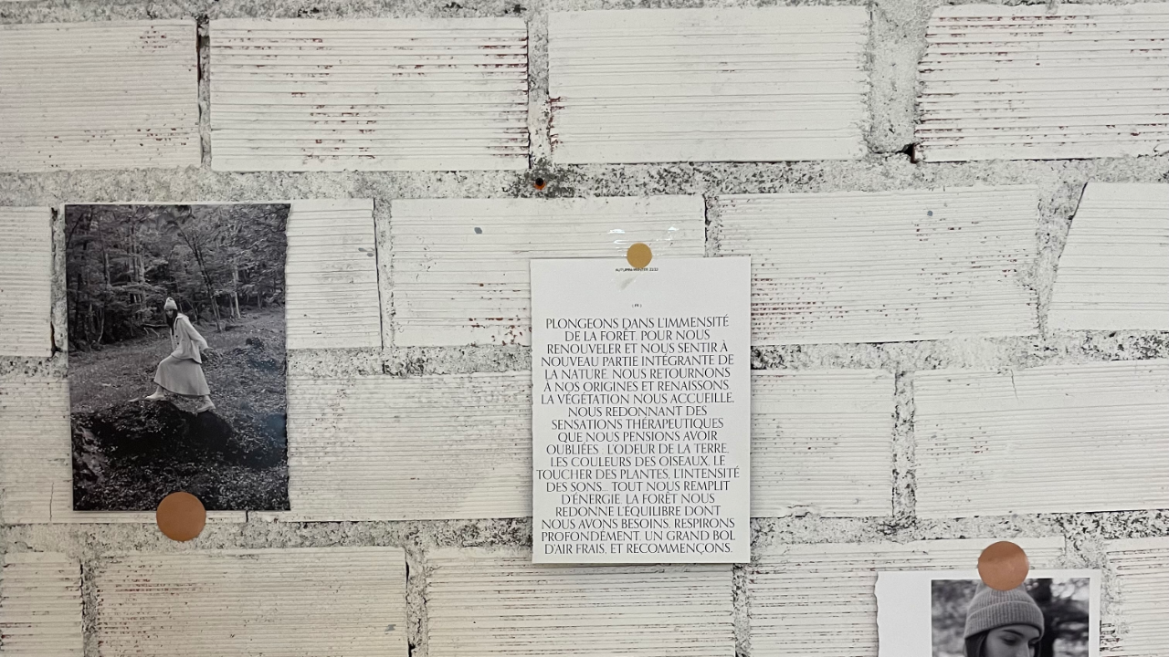

--- FILE ---
content_type: text/html; charset=UTF-8
request_url: https://www.xareibar.com/articulo.php?idart=4062
body_size: 1105
content:
<!DOCTYPE HTML>
<html lang="es-ES">
    <head>
        <meta name="viewport" content="width=device-width, user-scalable=yes">
			<meta http-equiv="Content-Type" content="text/html; charset=UTF-8" />
			<meta http-equiv="Content-Language" content="es" /><meta name="Keywords" content="xare; eibar; helmet; american; vintage; veja; bellerose">
	<meta name="Description" content="TIENDA ONLINE DE XARE EIBAR"><link href="css/style.css" rel="stylesheet" type="text/css" />
			<link href="css/styleges.css" rel="stylesheet" type="text/css" />
        	<link href="css/responsive.css" rel="stylesheet"/>
        	<link rel="icon" href="favicon.ico" type="image/x-icon"/><script src="js/jquery-1.8.3.min.js" type="text/javascript"></script>
	        <script src="js/airstore-min.js" type="text/javascript"></script>
		    <script src="js/common-min.js" type="text/javascript"></script>
		    <script src="js/menumov-min.js" type="text/javascript"></script>
		    <script async defer src="https://maps.googleapis.com/maps/api/js?key=AIzaSyC6_Jr7_0Eo0_Z-00BHhk0vYpavFhQn2gg&callback"></script><title>XARE</title>
<script>
    _lcvurlOff   = "https://www.xareibar.com/off.php";     /* Url Off alternativa */
    _lcvurlLog   = "https://www.xareibar.com/index.php";     /* Url Cerrar sesion alternativa */
    _lcvurlIndex = "Tienda Online";   /* Web Empresa / Tienda Online */
    _lcvurlHome  = "";     /* Url de la Home alternativa */
</script><script type='text/javascript'>_lcvFunTask='ConsArti(4062)'</script>    </head>
    <body id="body">
        <section id="Top">
    <div id="Logo"></div>
        <div class="clear"></div>
    </div>
    <div class='clear'></div>
    <div id="Barra">       
        <nav id="Menu" class="nav-collapse"></nav>
        <nav id="ImgMov" onclick="MenuMov()"></nav>
        <nav id="MenuMov" class="nav-collapse"></nav>
    </div>
    <div class='clear'></div>
</section><noscript>
			<div id="BodOff">
				<img src="./images/misc/cookies.png" alt="Informacion Javascript" />
				<div id="BlockOff">
					<div id="TitleOff">
						Información Javascript
					</div>
			        <div id="AlertMsg">
			            Nuestra tienda online requiere para su funcionamiento el uso de JavaScript.<br/><br/>
			            Por favor, active el uso de javascript en la configuración de su navegador.
			        </div>
			    </div>
		    </div>
	    </noscript>	<section id="HPanel"></section>
			        <section id="main">
			            <div id="Breadcrumbs" class="Breadmain"></div>
			            <article>
			                <div id="LPanel" class="Panel"></div>
			                <div id="CPanel" class="Panel">
			                    <div id="MArticulo"></div>
			                </div>
			                <div id="RPanel" class="Panel"></div>
			                <div class="clear"></div>
			            </article> 
			        </section>
				    <script src="js/articulo-min.js" type="text/javascript"></script><section id="ftsection">
    <div id="fblocks"></div>
</section>

<footer>
	<div id="textosleg"></div>
	<div id="copyright">Generado con <a href="https://www.aigclassic.com" target="_blank">ClassicGes 6 y ClassicAIR 6</a></div>
</footer>    </body>
</html>


--- FILE ---
content_type: text/css
request_url: https://www.xareibar.com/css/styleges.css
body_size: 21
content:
body{background-image: url('../images/misc/_6zy12z4uv_g.jpg') !important; background-repeat: no-repeat !important; background-attachment: fixed !important; background-position: center top !important; background-size: cover}


--- FILE ---
content_type: application/javascript
request_url: https://www.xareibar.com/js/articulo-min.js
body_size: 6406
content:
function LoadMain(){_lcvArtDir=getClearPath(Constante("ARTICULOSDIR")),_lcvEtDir=getClearPath(Constante("IMGDIR")),_lcvNoImg=_lcvEtDir+Constante("NOARTIMG"),_lcvOferDir=getClearPath(Constante("OFERDIR")),_lcvultimas=Constante("MOSTRDISP"),_lcvwidth=CalcPanel(),$("#CPanel").css("width",_lcvwidth+"px"),_lcvstock=Logical(Constante("MOSTRSTOCK")),_lcvPnom=Constante("PRECIOONLINE"),_lcvPOL=_lcvPnom.substr(3,2),_lcvFN=Constante("PVPIVA"),LoadArtStock(),SetStock(),CargarArticulo(),LoadTallas(),CargarImagenes(),LoadOfertas(),LoadBreadcrumbs(),CargarArtRelacionados(),WriteSelec(),ColorOnSelect($("#ArtColor").children("option:enabled").eq(0).attr("value"))}function CargarArticulo(){if(0!=Articulo.length){if($("head [name='Keywords']").attr("content",Articulo[0][16]),$("head [name='Description']").attr("content",Articulo[0][8].substr(0,150)),_lcvEtDir=getClearPath(Constante("IMGDIR")),_lcvNoImg=_lcvEtDir+Constante("NOARTIMG"),_lcvultimas=Constante("MOSTRDISP"),_lcvEult="",parseFloat(Articulo[0][4])>0&&parseFloat(Articulo[0][4])<parseFloat(_lcvultimas)?_lcvEult="<img class='UltUn' src='"+_lcvEtDir+"ult_unidades.png'>":_lcvEult="<img class='UltUn' src=''>",$("#MArticulo").html("<div id='MImages'>"+_lcvEult+"</div><div id='MFicha'></div><div id='MCarac'></div><div id='MDoc'></div><div id='MDescr'></div><div id='MRel'></div>"),$("#MFicha").append("<div id='MArtName'>"+Articulo[0][1].trim()+"</div>"),$("#MFicha").append("<div id='MArtCod'>Ref. "+Articulo[0][17].trim()+"</div>"),_lcvstock&&$("#MFicha").append("<div id='MArtStock'></div>"),_lcvIsOfer=BusOfer(Articulo[0][12]),Articulo[0][12]>0&&_lcvIsOfer?(".T."==_lcvFN?$("#MFicha").append("<div id='MArtPrice'>"+parseFloat(Articulo[0][10]).toFixed(_lcvtotdpre).replace(".",",")+" "+_lcvMoneda+" <span id='MArtMsg'>IVA incl.</span></div>"):$("#MFicha").append("<div id='MArtPrice'>"+parseFloat(Articulo[0][10]).toFixed(_lcvtotdpre).replace(".",",")+" "+_lcvMoneda+" <span id='MArtMsg'>IVA no incl.</span></div>"),$("#MFicha").append("<div id='MArtPVPantes'><img class='Tachado' src='"+_lcvEtDir+"tachado.png'>"+parseFloat(Articulo[0][2]).toFixed(_lcvtotdpre).replace(".",",")+" "+_lcvMoneda+"</div>")):".T."==_lcvFN?($("#MFicha").append("<div id='MArtPrice'>"+parseFloat(Articulo[0][2]).toFixed(_lcvtotdpre).replace(".",",")+" "+_lcvMoneda+" <span id='MArtMsg'>IVA incl.</span></div>"),$("#MFicha").append("<div id='MArtPriceSi'>"+parseFloat(Articulo[0][18]).toFixed(_lcvtotdpre).replace(".",",")+" "+_lcvMoneda+" <span id='MArtMsgSi'>IVA no Incl.</span></div>")):$("#MFicha").append("<div id='MArtPrice'>"+parseFloat(Articulo[0][2]).toFixed(_lcvtotdpre).replace(".",",")+" "+_lcvMoneda+" <span id='MArtMsg'>IVA no incl.</span></div>"),$("#MFicha").append("<div id='MArtProp'></div>"),_lcvBtnComprar="<div class='BtnCarName'>"+Constante("BTNCOMPRNOM")+"</div>",".T."==Constante("BTNCOMPRIMG")&&(_lcvBtnComprar=_lcvBtnComprar+"<div class='BtnCarImg'><img src='"+_lcvEtDir+Constante("IMGCOMPRAR")+"'/></div>"),void 0!=Tallas[1]&&0!=Tallas[1].length){for($("#MFicha").append("<div id='MDTabTal'><a href='#' id='EnlTabTal'>Guía de tallas</a></div>"),_lcvcadtal="<div id='MDFondoCol'></div>",_lcvcadtal+="<div id='MDFondo'>",_lcvcadtal+="<div id='MTabTal'>",_lcvcadtal+="<div id='MDCerrar' onclick='CerTabTal()'>X</div>",_lcvcadtal+="<table id='MTablaTal'>",_lcvtt=0;_lcvtt<Tallas[1].length;_lcvtt++){for(_lcvcadtal+="<tr>",_lcvtl=0;_lcvtl<Tallas[1][_lcvtt].length;_lcvtl++)0==_lcvtt?_lcvcadtal=_lcvcadtal+"<td id='TitTabTal'>"+Tallas[1][_lcvtt][_lcvtl]+"</td>":_lcvcadtal=_lcvcadtal+"<td id='TitTabLin'>"+Tallas[1][_lcvtt][_lcvtl]+"</td>";_lcvcadtal+="</tr>"}_lcvcadtal+="</table>",_lcvcadtal+="</div></div>",$("#MArticulo").append(_lcvcadtal),$("#EnlTabTal").click(function(l){l.preventDefault(),$("#MDFondo").css("display","block"),$("#MDFondoCol").css("display","block"),$("#MTabTal").css("width",$("#MTablaTal").width()),$("#MTabTal").css("height",$("#MTablaTal").height()+20),_lcvLTabTal=$(window).width()/2-292,_lcvLTabTal<0&&(_lcvLTabTal=0),$("#MTabTal").css("left",_lcvLTabTal),$("#MTabTal").css("top",$(window).height()/2-172),$("#MDCerrar").css("left",$("#MTablaTal").width()-17)})}for($("#MFicha").append("<div id='MArtAppend'><input type='text' name='cantidad' onFocus='ClearInput()' onblur='ValidInput()' class='MArtCant' id='Marc' value='1'><button id='BtnCar' class='CntBto' type='button'>"+_lcvBtnComprar+"</button><div id='CArtMsg'></div></div>"),$("#MFicha").append("<div id='MArtComp'><div id='ComLabel'>Compartir:</div></div>"),$("#MArtComp").append("<div class='MComp'><a href='mailto:?Subject="+Articulo[0][1].trim()+"&body="+location.href+"'><img src='"+_lcvEtDir+"email.png'></a></div>"),$("#MArtComp").append("<div class='MComp'><img src='"+_lcvEtDir+"imprimir.png' id='ArtImp' alt='Imprimir Articulo'></div>"),$("#ArtImp").click(function(l){l.preventDefault(),window.print()}),$("#MArtComp").append("<div class='MComp' id='ArtFace'><img src='"+_lcvEtDir+"facebook.png' alt='Compartir en Facebook'></div>"),$("#ArtFace").click(function(l){l.preventDefault(),CompartirOpen(1)}),$("#MArtComp").append("<div class='MComp' id='ArtTwit'><img src='"+_lcvEtDir+"twitter.png' alt='Compartir en Twitter'></div>"),$("#ArtTwit").click(function(l){l.preventDefault(),CompartirOpen(2)}),$("#MCarac").css("display","block"),_lcvdivcar="<div id='TitCarac'>Especificaciones</div>",_lcvdivcar+="<table id='TabTable' border='0' bordercolor='#DCDCDC'>",_lcvisesp=!1,_lcvimpar=!1,_lcvfcar=0;_lcvfcar<Articulo[1].length-1;_lcvfcar++)if(_lcvfcar%2==0){if(""==Articulo[1][_lcvfcar].trim()){_lcvfcar+=1;continue}_lcvisesp=!0,_lcvimpar?(_lcvimpar=!1,_lcvdivcar+="<tr id='TrTitArtImp'>"):(_lcvimpar=!0,_lcvdivcar+="<tr id='TrTitArtPar'>"),_lcvdivcar=_lcvdivcar+"<td id='TdArt' class='TdTitArt'>"+Articulo[1][_lcvfcar]+":</td>"}else 2===Articulo[1][_lcvfcar].length?"2"===Articulo[1][_lcvfcar][1]?_lcvtexart=parseFloat(Articulo[1][_lcvfcar][0]).toFixed(_lcvtotdpre).replace(".",","):""==Articulo[1][_lcvfcar][0].trim()?_lcvtexart="-":_lcvtexart=Articulo[1][_lcvfcar][0]:""==Articulo[1][_lcvfcar].trim()?_lcvtexart="-":_lcvtexart=Articulo[1][_lcvfcar],_lcvdivcar=_lcvdivcar+"<td id='TdArt' class='TdDesArt'>"+_lcvtexart+"</td>",_lcvdivcar+="</tr>";if(_lcvdivcar+="</table>",_lcvisesp&&$("#MCarac").append(_lcvdivcar),0!=Articulo[1][34].length){for($("#MDoc").css("display","block"),_lcvdivcar="<div id='TitDoc'>Documentos</div>",_lcvdivcar+="<table id='TabTable' border='0' bordercolor='#DCDCDC'>",_lcvimpar=!1,_lcvfcar=0;_lcvfcar<Articulo[1][34].length;_lcvfcar++)_lcvimpar?(_lcvimpar=!1,_lcvdivcar+="<tr id='TrTitArtImpDoc'>"):(_lcvimpar=!0,_lcvdivcar+="<tr id='TrTitArtParDoc'>"),_lcvnum=_lcvfcar+1,_lcvdivcar+="<td id='TdArtDoc' class='TdTitArtDoc'>","/"==Articulo[1][34][_lcvfcar][2].substr(-1)?_lcvimg="images/misc/documento.png":_lcvimg=Articulo[1][34][_lcvfcar][2].substring(1),Articulo[1][34][_lcvfcar][1].lastIndexOf(".pdf")>0?(_lcvdivcar+="<div id='TabDivPriArt'>",_lcvdivcar=_lcvdivcar+"<div id='TabImgPriArt'><img src='"+_lcvimg+"' alt='documento' height='16px' width='16px' id='ImgDocArt'></div>",_lcvdivcar=_lcvdivcar+"<div id='TabPDFArtArt' class='TabPDFArt"+_lcvfcar+"'><a href='"+Articulo[1][34][_lcvfcar][1].substring(1)+"' target='_blank'>"+Articulo[1][34][_lcvfcar][0]+"</a></div>",_lcvdivcar+="</div>"):(_lcvdivcar+="<div id='TabDivPriArt'>",_lcvdivcar=_lcvdivcar+"<div id='TabImgPriArt'><img src='"+_lcvimg+"' alt='documento' height='16px' width='16px' id='ImgDocArt'></div>",_lcvdivcar=_lcvdivcar+"<div id='TabPDFArtArt' class='TabPDFArt"+_lcvfcar+"'><a href='"+Articulo[1][34][_lcvfcar][1].substring(1)+"' download>"+Articulo[1][34][_lcvfcar][0]+"</a></div>",_lcvdivcar+="</div>"),_lcvdivcar+="</td>",_lcvdivcar+="</tr>";_lcvdivcar+="</table>",$("#MDoc").append(_lcvdivcar)}else $("#MDoc").css("display","none");_lcvTFFabricante=Logical(Constante("FILTRAMARCA")),0==_lcvTFFabricante&&$("#TabTable tr").length<2&&$("#MCarac").remove(),0==_lcvTFFabricante&&$("#TabTable tr").length>=2&&$('#TrTitArtPar:contains("Fabricante")').remove(),$(".TdDesArt").each(function(){"-"==$(this).text()&&$(this).parent().remove()}),0==$("#TabTable").children().children().length&&$("#MCarac").remove(),""==Articulo[0][8].trim()&&""==Articulo[0][9].trim()&&""==Articulo[0][13].trim()||($("#MDescr").append("<div id='PCaptions'></div><div id='Pestanas'></div>"),$("#PCaptions").append("<div class='PCap' id='PCap1' onclick='ActivPestana(1)'>Descripción</div><div class='PCap' id='PCap2' onclick='ActivPestana(2)'>F. Técnica</div><div class='PCap' id='PCap3' onclick='ActivPestana(3)'>Videos</div><div class='clear'></div>"),$("#Pestanas").append("<div class='Pestana' id='Pestana1'></div><div class='Pestana' id='Pestana2'></div><div class='Pestana' id='Pestana3'></div>"),_lcvPActiv=0,""!=Articulo[0][8].trim()?($("#Pestana1").append("<div id='MArtLDesc'>"+Articulo[0][8].trim()+"</div>"),_lcvPActiv=1,$("#Pestana1").addClass("Active"),$("#PCap1").addClass("Active")):($("#PCap1").css("display","none"),$("#Pestana1").css("display","none")),""!=Articulo[0][9].trim()?($("#Pestana2").append("<div id='MArtLDesc'>"+Articulo[0][9].trim()+"</div>"),0==_lcvPActiv&&(_lcvPActiv=2,$("#Pestana2").addClass("Active"),$("#PCap2").addClass("Active"))):($("#PCap2").css("display","none"),$("#Pestana2").css("display","none")),""!=Articulo[0][13].trim()?($("#Pestana3").append(Articulo[0][13].trim()),$("#Pestana3 iframe").css("max-width","100%"),$("#Pestana3 iframe").css("margin","5px"),0==_lcvPActiv&&(_lcvPActiv=3,$("#Pestana3").addClass("Active"),$("#PCap3").addClass("Active"))):($("#PCap3").css("display","none"),$("#Pestana3").css("display","none"))),_lcvwidth=window.innerWidth,_lcvArtTyC=Logical(Articulo[0][5]),_lcvTyC&&_lcvArtTyC&&($("#MArtProp").append("<div class='ArtTC'><div class='ArtC' id='ArtC'></div>"),_lcvwidth<850&&$("#MArtProp").append("<div class='clear'></div>"),$("#MArtProp").append("<div class='ArtT' id='ArtT'></div></div>")),""==Articulo[0][7].trim()?$("#MImages").append("<div id='MainImage'><img src='"+_lcvNoImg+"' id='MImage' alt='Img"+Articulo[0][0]+"' onclick='window.open(this.src)' onload='CenterInBoxM()'></div>"):mobile?$("#MImages").append("<div id='MainImage'><img src='"+_lcvArtDir+"/"+Articulo[0][7].trim()+"' id='MImage' alt='Img"+Articulo[0][0]+"' onclick='window.open(this.src)' onload='CenterInBoxM()'></div>"):$("#MImages").append("<div id='MainImage'><a href='"+_lcvArtDir+"/"+Articulo[0][7].trim()+"' target='_blank' ><img src='"+_lcvArtDir+"/"+Articulo[0][7].trim()+"' id='MImage' alt='Img"+Articulo[0][0]+"' onload='CenterInBoxM()'></a></div>"),_lcvImWidth=$("#MImages").width()-2,_lcvMarg=.02*_lcvImWidth,$("#MainImage").css({width:_lcvImWidth+"px",height:_lcvImWidth+"px"}),$("#MainImage img").css({"max-width":_lcvImWidth-2*_lcvMarg+"px"}),$("#CArtMsg").css("display","none"),$("#BtnCar").click(function(l){$("#ArtTalla").is(":visible")&&$("#ArtColor").is(":visible")&&(null==$("#ArtColor").val()||null==$("#ArtTalla").val())?alert("Selecciona talla y color"):addToCart()}),$("#Marc").keydown(function(l){_lcvok=!1,37!=l.keyCode&&39!=l.keyCode&&8!=l.keyCode&&46!=l.keyCode||(_lcvok=!0),(l.keyCode<48||l.keyCode>57)&&(l.keyCode<96||l.keyCode>105)&&!_lcvok&&l.preventDefault()})}else $("#MArticulo").html("<div id='NoHay'>Este articulo no existe</div>")}function LoadTallas(){_lcvTyC&&_lcvArtTyC?(CargarTallas(),CargarColores()):CargarColores()}function CargarTallas(){if(0!=Tallas.length){for(_lcvHtml="<div class='ArtTN'>Talla</div><select id='ArtTalla' class='DesplegableA ArtTalla'>>",tal=0,tt=2;tt<=12;tt++)Tallas[0][tt].trim().length>0&&(_lcvtal=tt-1,_lcvHtml=_lcvHtml+"<option id='TItem"+_lcvtal+"' value='"+_lcvtal+"'>"+Tallas[0][tt].trim()+"</option>");_lcvtal=1,_lcvHtml+="</select>",$("#ArtT").html(_lcvHtml),$("#TValue").html($("#TItem"+_lcvtal).html()),$("#DespTalla").hide(),null==$("#ArtTalla").val()&&($("#ArtTalla").children("option:enabled").eq(0).prop("selected",!0),_lcvtal=$("#ArtTalla").children("option:enabled").eq(0).attr("value")),$("#ArtTalla").change(function(l){TallaOnSelect(parseInt(this.value))}),SetStock()}}function CargarColores(){if(0!=Colores.length){for(_lcvHtml="<div class='ArtCN'>Color</div><select id='ArtColor' class='DesplegableA ArtColor'>",_lcvColorDir=getClearPath(Constante("COLORDIR")),c=0;c<Colores.length;c++)_lcvClaCol=Colores[c][0],_lcvColor=Colores[c][2].trim(),_lcvHtml=_lcvHtml+"<option id='CItem"+Colores[c][0]+"' value='"+Colores[c][0]+"'>"+_lcvColor+"</option>";for(_lcvClaCol=Colores[0][0],_lcvHtml+="</select>",$("#ArtC").html(_lcvHtml),$("#ArtColor").attr("value",Colores[0][0]),$("#ArtColor").change(function(l){ColorOnSelect(this.value)}),$("#ArtColor").click(function(l){null==$(this).val()&&0!=$(this).children("option:enabled").length&&($(this).val($(this).children("option:enabled:first").val()),ColorOnSelect($(this).val()))}),$("#ArtColor option").css("display","none"),_lcvDelOpt=0;_lcvDelOpt<Stock.length;_lcvDelOpt++)$('#ArtColor option[value="'+Stock[_lcvDelOpt][1]+'"]').css("display","block");SetStock()}}function CargarImagenes(){if(0!=Imagenes.length){if(_lcvw=($("#MImages").width()-2)/3,_lcvwi=_lcvw-2*_lcvMarg-2,$("#MImages").append("<div id='ImgGalery'></div>"),_lcvTyC)for($("#ImgGalery").append("<div class='ImgGal IGColO' id='ImgGalO'  onclick='ImageOnSelect(\"O\")'><div class='ImgGalB' id='ImgGalBO'><img id='IGO' src='"+_lcvArtDir+"/"+Articulo[0][7].trim()+"' onload='CenterInBox(\"O\")'></div></div>"),_lcvi=0;_lcvi<Imagenes.length;_lcvi++)"0"==Imagenes[_lcvi][0]?$("#ImgGalery").append("<div class='ImgGal IGCol"+Imagenes[_lcvi][0]+"' id='ImgGal"+_lcvi+"' onclick='ChangeMainImg("+_lcvi+")'><div class='ImgGalB' id='ImgGalB"+_lcvi+"'><img id='IG"+_lcvi+"' src='"+_lcvArtDir+"/"+Imagenes[_lcvi][1].trim()+"' alt='"+Imagenes[_lcvi][2].trim()+"' onload='CenterInBox("+_lcvi+")'><div id='TxtColImg'>"+Imagenes[_lcvi][2].trim()+"</div></div></div>"):$("#ImgGalery").append("<div class='ImgGal IGCol"+Imagenes[_lcvi][0]+"' id='ImgGal"+_lcvi+"' onclick='ImageOnSelect("+Imagenes[_lcvi][0]+")'><div class='ImgGalB' id='ImgGalB"+_lcvi+"'><img id='IG"+_lcvi+"' src='"+_lcvArtDir+"/"+Imagenes[_lcvi][1].trim()+"' alt='"+Imagenes[_lcvi][2].trim()+"' onload='CenterInBox("+_lcvi+")'><div id='TxtColImg'>"+Imagenes[_lcvi][2].trim()+"</div></div></div>");else for($("#ImgGalery").append("<div class='ImgGal IGColO' id='ImgGalO'  onclick='ChangeMainImg(\"O\")'><div class='ImgGalB' id='ImgGalBO'><img id='IGO' src='"+_lcvArtDir+"/"+Articulo[0][7].trim()+"' onload='CenterInBox(\"O\")'></div></div>"),_lcvi=0;_lcvi<Imagenes.length;_lcvi++)$("#ImgGalery").append("<div class='ImgGal IGCol"+Imagenes[_lcvi][0]+"' id='ImgGal"+_lcvi+"' onclick='ChangeMainImg("+_lcvi+")'><div class='ImgGalB' id='ImgGalB"+_lcvi+"'><img id='IG"+_lcvi+"' src='"+_lcvArtDir+"/"+Imagenes[_lcvi][1].trim()+"' alt='"+Imagenes[_lcvi][2].trim()+"' onload='CenterInBox("+_lcvi+")'><div id='TxtColImg'>"+Imagenes[_lcvi][2].trim()+"</div></div></div>");if($(".ImgGalB").css("width",_lcvwi+"px"),$(".ImgGalB").css("height",_lcvwi+"px"),$(".ImgGalB").css("margin",_lcvMarg+"px"),Imagenes[0][0]>0&&(_lcvClaCol=Imagenes[0][0],SetColImages()),id=$(".IGCol"+_lcvClaCol).attr("id"),Colores.length>0)for(_lcvi=0;_lcvi<Imagenes.length;_lcvi++)if(Imagenes[_lcvi][0]==_lcvClaCol){ChangeMainImg(_lcvi);break}}}function LoadOfertas(){_lcvstock?SetStock():UpdateCarrito()}function TallaOnSelect(l){_lcvtal=l,SetStock()}function LoadArtStock(){Stock=JSON.parse(Stock)}function SetColImages(){$(".IGCol"+_lcvClaCol).css("display","inherit")}function ChangeMainImg(l){$("#MImage").attr("src",$("#ImgGal"+l+" img").attr("src")),$("#MImage").parent().attr("href",$("#ImgGal"+l+" img").attr("src")),""==$("#ArtColor").attr("value")&&$("#ArtTalla option").removeAttr("disabled"),$("#ArtTalla").attr("value",null),$("#ArtColor").attr("value",null)}function CenterInBoxM(){CenterImg("MImage","MainImage")}function CenterInBoxR(l){CenterImg("ArtImg"+l,"ArtCont"+l)}function CenterInBox(l){_lcvw=($("#MImages").width()-2)/3,_lcvwi=_lcvw-2*_lcvMarg-2,_lcvh=_lcvw+40,$(".ImgGal").css({width:_lcvw+"px",height:_lcvh+"px"}),$(".ImgGal img").css({"max-width":_lcvwi+"px","max-height":_lcvwi+"px"}),_lcvimh=parseInt($("#IG"+l).css("height")),_lcvimw=parseInt($("#IG"+l).css("width")),_lcvwi<_lcvimh&&(_lcvimh=_lcvwi),_lcvwi<_lcvimw&&(_lcvimw=_lcvwi),_lcvimgt=_lcvwi/2-_lcvimh/2,ImageOnSelect("O")}function ColorOnSelect(l){_lcvClaCol=l,SetColImages(),id=$(".IGCol"+_lcvClaCol).attr("id"),void 0!=id&&($("#MImage").attr("src",$("#"+id+" img").attr("src")),$("#MImage").parent().attr("href",$("#"+id+" img").attr("src")),null==$("#ArtTalla").val()&&($("#ArtTalla").children("option:enabled").eq(0).prop("selected",!0),_lcvtal=$("#ArtTalla").children("option:enabled").eq(0).attr("value"))),$("#ArtTalla option").attr("disabled","disabled");for(var t=0;t<Stock.length;t++)if(Stock[t][1]==l)for(_lcvDisabl=2;_lcvDisabl<=12;_lcvDisabl++)Array.isArray(Stock[t][_lcvDisabl])&&$("#ArtTalla option").filter(function(){return $(this).html()==Stock[t][_lcvDisabl][0]}).removeAttr("disabled");null==$("#ArtTalla").val()&&($("#ArtTalla").children("option:enabled").eq(0).prop("selected",!0),_lcvtal=$("#ArtTalla").children("option:enabled").eq(0).attr("value")),SetStock()}function ImageOnSelect(l){_lcvClaCol=l,SetColImages(),"O"==l?(id=$(".IGCol"+_lcvClaCol).attr("id"),$("#ArtTalla").attr("value",null),$("#ArtColor").attr("value",null),$("#ArtTalla option").removeAttr("disabled")):(id=$(event.target).parent()[0].id,null==$("#ArtTalla").val()&&($("#ArtTalla").children("option:enabled").eq(0).prop("selected",!0),_lcvtal=$("#ArtTalla").children("option:enabled").eq(0).attr("value"))),$("#ArtTalla option").attr("disabled","disabled");for(var t=0;t<Stock.length;t++)if(Stock[t][1]==l)for(_lcvDisabl=2;_lcvDisabl<=12;_lcvDisabl++)Array.isArray(Stock[t][_lcvDisabl])&&$("#ArtTalla option").filter(function(){return $(this).html()==Stock[t][_lcvDisabl][0]}).removeAttr("disabled");null==$("#ArtTalla").val()&&($("#ArtTalla").children("option:enabled").eq(0).prop("selected",!0),_lcvtal=$("#ArtTalla").children("option:enabled").eq(0).attr("value")),$("#ArtColor").attr("value",l),void 0!=id&&ChangeMainImg(id.replace("ImgGal","")),"O"!=l&&null==$("#ArtTalla").val()&&$("#ArtTalla").attr("value",_lcvtal),$("#ArtColor").attr("value",l),SetStock()}function getUrl(l){return _lcvUrl=l.trim().replace(" ","%20"),_lcvUrl=_lcvUrl.replace(/!/g,"%21"),_lcvUrl=_lcvUrl.replace(/"/g,"%22"),_lcvUrl=_lcvUrl.replace(/'/g,"%27"),_lcvUrl=_lcvUrl.replace(/\(/g,"%28"),_lcvUrl=_lcvUrl.replace(/\)/g,"%29"),_lcvUrl=_lcvUrl.replace(/,/g,"%2C"),_lcvUrl=_lcvUrl.replace(/-/g,"%2D"),_lcvUrl=_lcvUrl.replace(/\//g,"%2F"),_lcvUrl=_lcvUrl.replace(/:/g,"%3A"),_lcvUrl=_lcvUrl.replace(/;/g,"%3B"),_lcvUrl}function CompartirOpen(l){switch(l){case 1:_lcvHref="https://www.facebook.com/sharer.php?u="+getUrl(location.href);break;case 2:_lcvHref="https://twitter.com/share?text="+getUrl($("#MArtName").text())+"&url="+getUrl(location.href)}return window.open(_lcvHref,"","menubar=no,toolbar=no,resizable=yes,scrollbars=yes,height=600,width=600"),!1}function SetStock(){if("0"==Stock[1])Articulo[0][4]=Stock[0];else for(void 0!=Tallas[0][parseInt(_lcvtal)+1]&&(_lcvselTal=Tallas[0][parseInt(_lcvtal)+1].trim()),_lcvselCol=_lcvClaCol.toString(),_lcvfoundart=!1,_lcvi=0;_lcvi<Stock.length;_lcvi++){if(_lcvselCol==Stock[_lcvi][1])for(_lcvj=2;_lcvj<Stock[_lcvi].length;_lcvj++)if(_lcvselTal==Stock[_lcvi][_lcvj][0]){Articulo[0][4]=Stock[_lcvi][_lcvj][1],_lcvfoundart=!0;break}if(_lcvfoundart)break}parseFloat(Articulo[0][4])<=0?$("#MArtStock").text("Sin stock"):$("#MArtStock").text((Articulo[0][4]<0?0:Articulo[0][4].replace(".",","))+" unidades disponibles"),".T."==Articulo[0][5]&&null==$("#ArtColor").val()&&$("#MArtStock").text(""),".T."==Articulo[0][5]&&null==$("#ArtTalla").val()&&$("#MArtStock").text(""),parseFloat(Articulo[0][4])>0&&parseFloat(Articulo[0][4])<parseFloat(_lcvultimas)?(_lcvEtDir=getClearPath(Constante("IMGDIR")),_lcvRuta=_lcvEtDir+"ult_unidades.png",$(".UltUn").attr("src",_lcvRuta)):$(".UltUn").attr("src",""),0==$("#ArtTalla option:enabled").length&&$("#ArtTalla").attr("value",null)}function CargarStock(l){Stock=l,SetStock()}function SetUURStyle(){$(".UltUn").css("margin-left",_lcvBwidth/2-$(".UltUn").width()-5+"px")}function SetUUStyle(){_lcvW=$("#MImages").width(),$(".UltUn").css("margin-left",_lcvW-$(".UltUn").width()-15+"px"),$(".UltUn").css("margin-top","15px")}function LoadBreadcrumbs(){if(_lcvcadfam="","0"!=BarFam[0])for(_lcvbarfam=BarFam.length-1;_lcvbarfam>=0;_lcvbarfam--)_lcvcadfam+=GetFamCad(BarFam[_lcvbarfam][0]);if(_lcvcadfam+=GetFamCad(Articulo[0][15]),_lcvhref="familias.php",_lcvhrefa='BodyChange(9,"")',$("#Breadcrumbs").html("<h2><a id='Breadcrumbsarticulo' tval="+_lcvhrefa+" href='"+_lcvhref+"'>Inicio</a>"+_lcvcadfam+" » "+Articulo[0][1]+"</h2>"),$("#Breadcrumbsarticulo").click(function(e){e.preventDefault(),eval($("#"+this.id).attr("tval"))}),$("#BlockFam"+Articulo[0][15]).click(function(e){e.preventDefault(),eval($("#"+this.id).attr("tval"))}),"0"!=BarFam[0])for(_lcvbarfam=BarFam.length-1;_lcvbarfam>=0;_lcvbarfam--)$("#BlockFam"+BarFam[_lcvbarfam][0]).click(function(e){e.preventDefault(),eval($("#"+this.id).attr("tval"))})}function CargarArtRelacionados(){if(0!=ArtRel.length){for(_lcvColum=5,$("#MRel").append("<div id=MRelName>Productos relacionados</div>"),i=0;i<ArtRel.length;i++)_lcvClass="ContAA ContBA",(i+1)%_lcvColum==1?_lcvClass+="l":(i+1)%_lcvColum==0&&(_lcvClass+="r"),_lcvetiqueta="",_lcvIsOferArt=!1,ArtRel[i][12]>0&&(_lcvIsOferArt=BusOfer(ArtRel[i][12])),_lcvIsOferArt&&ArtRel[i][12]>0?_lcvprecio="<div class='PVP'>"+parseFloat(ArtRel[i][10]).toFixed(_lcvtotdpre).replace(".",",")+" "+_lcvMoneda+"</div><div class='PVPantes'><img class='Tachado' src='"+_lcvEtDir+"/tachado.png'>"+parseFloat(ArtRel[i][3]).toFixed(_lcvtotdpre).replace(".",",")+" "+_lcvMoneda+"</div>":_lcvprecio="<div class='PVP'>"+parseFloat(ArtRel[i][3]).toFixed(_lcvtotdpre).replace(".",",")+" "+_lcvMoneda+"</div><div class='PVPantes'> </div>",_lcvCad="<div id='ContBA-"+i+"' class='"+_lcvClass+"'>",_lcvCad+=_lcvetiqueta,_lcvhref="articulo.php?idart="+ArtRel[i][0],_lcvhrefa='BodyChange(1,"idart='+ArtRel[i][0]+'")',_lcvCad=_lcvCad+"<a id='LinkArtRel-"+i+"' tval='"+_lcvhrefa+"' href='"+_lcvhref+"'>",""==ArtRel[i][2].trim()?_lcvCad=_lcvCad+"<div class='ArtCont' id='ArtCont"+ArtRel[i][0]+"'><img id='ArtImg"+ArtRel[i][0]+"' class='ArtImg' src='"+_lcvNoImg+"' alt='"+ArtRel[i][1].trim()+"' onload='CenterInBoxR("+ArtRel[i][0]+")''></div>":_lcvCad=_lcvCad+"<div class='ArtCont' id='ArtCont"+ArtRel[i][0]+"'><img id='ArtImg"+ArtRel[i][0]+"' class='ArtImg' src='"+_lcvArtDir+"/"+ArtRel[i][2].trim()+"' alt='"+ArtRel[i][1].trim()+"' onload='CenterInBoxR("+ArtRel[i][0]+")''></div>",_lcvCad=_lcvCad+"<div class='ArtName' id='ArtName"+ArtRel[i][0]+"'>"+GetArtName(ArtRel[i][1].trim())+"</div>",_lcvCad+=_lcvprecio,_lcvCad+="<div class='EntrarFicha'>Ver más</div></a></div>",$("#MRel").append(_lcvCad),$("#LinkArtRel-"+i).click(function(e){e.preventDefault(),eval($("#"+this.id).attr("tval"))});_lcvwidth=CalcPanel(),_lcvwidtot=window.innerWidth,_lcvwidtot>850?(_lcvMargen=$(".ContBAl").css("margin-right").replace("px",""),_lcvBorder=$(".ContBAl").css("border-left-width").replace("px",""),_lcvBwidth=(_lcvwidth-_lcvMargen*(2*_lcvColum-2)-_lcvBorder*_lcvColum*2)/_lcvColum,_lcvImgWidth=_lcvBwidth-2*_lcvMargen,$(".ContBA").css("width",_lcvBwidth+"px"),$(".ContBAl").css("width",_lcvBwidth+"px"),$(".ContBAr").css("width",_lcvBwidth+"px"),$(".ArtCont").css({width:_lcvImgWidth,height:_lcvImgWidth,margin:$(".ContBAl").css("margin-right")}),_lcvColum>5&&window.innerWidth<1200&&window.innerWidth>800&&$(".ArtName").css("height","80px"),_lcvImgWidth>200?(_lcvPNArt=_lcvBwidth,$(".ArtName").css("top",_lcvPNArt+"px"),_lcvPNArt=_lcvPNArt+$(".ArtName").height()+2*$(".ArtName").css("margin-top").replace("px",""),$(".PVP").css("top",_lcvPNArt+"px"),_lcvPNArt=_lcvPNArt+$(".PVP").height()+2*$(".PVP").css("margin-top").replace("px",""),$(".PVPantes").css("top",_lcvPNArt+"px"),_lcvPNArt=_lcvPNArt+$(".PVPantes").height()+2*$(".PVPantes").css("margin-top").replace("px",""),$(".EntrarFicha").css("top",_lcvPNArt+"px"),_lcvTotHeightArt=_lcvPNArt+$(".EntrarFicha").height()+2*$(".EntrarFicha").css("margin-top").replace("px","")):(_lcvPNArt=230,$(".ArtName").css("top",_lcvPNArt+"px"),_lcvPNArt=_lcvPNArt+$(".ArtName").height()+2*$(".ArtName").css("margin-top").replace("px",""),$(".PVP").css("top",_lcvPNArt+"px"),_lcvPNArt=_lcvPNArt+$(".PVP").height()+2*$(".PVP").css("margin-top").replace("px",""),$(".PVPantes").css("top",_lcvPNArt+"px"),_lcvPNArt=_lcvPNArt+$(".PVPantes").height()+2*$(".PVPantes").css("margin-top").replace("px",""),$(".EntrarFicha").css("top",_lcvPNArt+"px"),_lcvTotHeightArt=_lcvPNArt+$(".EntrarFicha").height()+2*$(".EntrarFicha").css("margin-top").replace("px","")),void 0==$(".BtnCarImg img")[0]?_lcvIW=0:_lcvIW=$(".BtnCarImg img")[0].width,_lcvbtnwidth=measureText(_lcvBtnComprar,parseFloat($(".BtnCarName").css("font-size"))).width+_lcvIW+2*parseFloat($(".BtnCarName").css("margin-left")),_lcvbtnmargin=(_lcvBwidth-_lcvbtnwidth)/2,$(".BtnCar").css("margin-left",_lcvbtnmargin),$(".BtnCar").css("margin-right",_lcvbtnmargin)):(_lcvImgWidth=$(".ArtCont").height(),_lcvImgWidth>200?(_lcvPNArt=_lcvBwidth,$(".ArtName").css("top",_lcvPNArt+"px"),_lcvPNArt=_lcvPNArt+$(".ArtName").height()+2*$(".ArtName").css("margin-top").replace("px",""),$(".PVP").css("top",_lcvPNArt+"px"),_lcvPNArt=_lcvPNArt+$(".PVP").height()+2*$(".PVP").css("margin-top").replace("px",""),$(".PVPantes").css("top",_lcvPNArt+"px"),_lcvPNArt=_lcvPNArt+$(".PVPantes").height()+2*$(".PVPantes").css("margin-top").replace("px",""),$(".EntrarFicha").css("top",_lcvPNArt+"px"),_lcvTotHeightArt=_lcvPNArt+$(".EntrarFicha").height()+2*$(".EntrarFicha").css("margin-top").replace("px","")):(_lcvPNArt=230,$(".ArtName").css("top",_lcvPNArt+"px"),_lcvPNArt=_lcvPNArt+$(".ArtName").height()+2*$(".ArtName").css("margin-top").replace("px",""),$(".PVP").css("top",_lcvPNArt+"px"),_lcvPNArt=_lcvPNArt+$(".PVP").height()+2*$(".PVP").css("margin-top").replace("px",""),$(".PVPantes").css("top",_lcvPNArt+"px"),_lcvPNArt=_lcvPNArt+$(".PVPantes").height()+2*$(".PVPantes").css("margin-top").replace("px",""),$(".EntrarFicha").css("top",_lcvPNArt+"px"),_lcvTotHeightArt=_lcvPNArt+$(".EntrarFicha").height()+2*$(".EntrarFicha").css("margin-top").replace("px",""))),$(".ContAA").css("height",_lcvTotHeightArt+"px")}}function GetArtName(l){return Len=30,l.length>Len?l.substr(0,Len)+"..":l}function BusOfer(l){for(_lcvofer=0;_lcvofer<ArtOfer.length;_lcvofer++)if(ArtOfer[_lcvofer][0].trim()==l.trim())return!0;return!1}function addToCart(){if(_lcvTotCant=parseFloat(parseFloat($("#Marc").val().replace(",",".")).toFixed(_lcvtotddec)),_lcvTotCant<=0)UpdateArtCarrito(2);else if(!_lcvVenta0&&!Logical(Articulo[0][19])&&_lcvTotCant>parseFloat(parseFloat(Articulo[0][4]).toFixed(_lcvtotddec)))UpdateArtCarrito(0,_lcvTotCant);else{if(_codigo=Articulo[0][17].trim(),Articulo[0][12]>0&&_lcvIsOfer?_pvp=Articulo[0][11]:_pvp=Articulo[0][3],_lcvfound=!1,_lcvCarrito=localStorage.getItem("Carrito"),null==_lcvCarrito&&(_lcvCarrito="[]"),_lcvCarrito=JSON.parse(_lcvCarrito),null==_lcvCarrito&&(_lcvCarrito=[]),_lcvArtTyC=Logical(Articulo[0][5]),_lcvTyC&&_lcvArtTyC){for(_lcvtal=$("#ArtTalla :selected").val(),_lcvnomtal=Tallas[0][parseInt(_lcvtal)+1].trim(),_lcvi=0;_lcvi<_lcvCarrito.length;_lcvi++)if("0"!=_lcvCarrito[_lcvi][3]&&""!=_lcvCarrito[_lcvi][3]&&_lcvCarrito[_lcvi][0]==_codigo&&_lcvCarrito[_lcvi][3].trim()==_lcvnomtal&&_lcvCarrito[_lcvi][4]==_lcvClaCol){if(_lcvNewCan=parseFloat(_lcvCarrito[_lcvi][1])+_lcvTotCant,!_lcvVenta0&&!Logical(Articulo[0][19])&&_lcvNewCan>parseFloat(parseFloat(Articulo[0][4]).toFixed(_lcvtotddec)))return void UpdateArtCarrito(0,_lcvNewCan);_lcvCarrito[_lcvi][1]=_lcvNewCan,_lcvfound=!0;break}for(_lcvColor="",_lcvi=0;_lcvi<Colores.length;_lcvi++)Colores[_lcvi][0]==_lcvClaCol&&(_lcvColor=Colores[_lcvi][2].trim())}else for(_lcvnomtal="",_lcvClaCol="",_lcvColor="",_lcvi=0;_lcvi<_lcvCarrito.length;_lcvi++)if(_lcvCarrito[_lcvi][0]==_codigo){if(_lcvNewCan=parseFloat(_lcvCarrito[_lcvi][1])+_lcvTotCant,!_lcvVenta0&&!Logical(Articulo[0][19])&&_lcvNewCan>parseFloat(parseFloat(Articulo[0][4]).toFixed(_lcvtotddec)))return void UpdateArtCarrito(0,_lcvNewCan);_lcvCarrito[_lcvi][1]=_lcvNewCan.toString(),_lcvfound=!0;break}_lcvfound||(_lcvLinea=[],_lcvLinea[0]=_codigo,_lcvLinea[1]=_lcvTotCant.toString(),Articulo[0][12]>0&&_lcvIsOfer?_lcvLinea[2]=parseFloat(Articulo[0][10]).toFixed(_lcvtotdpre):_lcvLinea[2]=parseFloat(Articulo[0][2]).toFixed(_lcvtotdpre),_lcvLinea[3]=_lcvnomtal,_lcvLinea[4]=_lcvClaCol,_lcvLinea[5]=_pvp,_lcvLinea[6]=parseFloat(parseFloat(Articulo[0][4]).toFixed(_lcvtotddec)),_lcvLinea[7]=Articulo[0][1],_lcvLinea[8]=_lcvColor,_lcvLinea[9]=Articulo[0][19],_lcvCarrito.push(_lcvLinea)),_lcvCarrito=JSON.stringify(_lcvCarrito),localStorage.setItem("Carrito",_lcvCarrito),UpdateArtCarrito(1)}}function UpdateArtCarrito(l,t){0==l?($("#CArtMsg").html("<div class='CArtMsgT Warn'>No hay stock disponible para esa cantidad de producto ("+t.toFixed(_lcvtotddec).replace(".",",")+")</div>"),$("#CArtMsg").css("display","inherit"),$("#Marc").val("1"),clearTimeout(CartTimer),CartTimer=setTimeout("HideMsg()",1e4)):1==l?($("#CArtMsg").html("<div class='CArtMsgT Info'>¡La cantidad se ha añadido al carrito!</div>"),$("#CArtMsg").css("display","inherit"),clearTimeout(CartTimer),CartTimer=setTimeout("HideMsg()",1e4),AddArticulo(),UpdateCarrito()):2==l&&($("#CArtMsg").html("<div class='CArtMsgT Warn'>Cantidad no valida.</div>"),$("#CArtMsg").css("display","inherit"),$("#Marc").val("1"),clearTimeout(CartTimer),CartTimer=setTimeout("HideMsg()",1e4))}function HideMsg(){clearTimeout(CartTimer),$("#CArtMsg").html(""),$("#CArtMsg").css("display","none")}function ActivPestana(l){$(".Pestana").css("display","none"),$("#Pestana"+l).css("display","block"),$(".PCap").removeClass("Active"),$("#PCap"+l).addClass("Active")}function ClearInput(){$(".MArtCant").val("")}function ValidInput(){""==$(".MArtCant").val()&&$(".MArtCant").val("1")}function CerTabTal(){$("#MDFondo").css("display","none"),$("#MDFondoCol").css("display","none")}var CartTimer="",_lcvColum=0,_lcvFilas=0,_lcvPOL=0,_lcvArtTyC=!1,_lcvtal=0,_lcvClaCol=0,_lcvArtDir="",_lcvMarg=0,_lcvIsOfer=!1;Connect();

--- FILE ---
content_type: application/javascript
request_url: https://www.xareibar.com/js/airstore-min.js
body_size: 9073
content:
function measureText(a,l,e){var c=document.createElement("lDiv");document.body.appendChild(c),null!=e&&(c.style=e),c.style.fontSize=l+"px",c.style.position="absolute",c.style.left=-1e3,c.style.top=-1e3,$("lDiv").css("white-space","pre"),c.innerHTML=a;var t={width:c.clientWidth,height:c.clientHeight};return document.body.removeChild(c),c=null,t}function setCookie(a,l,e){var c=new Date;c.setDate(c.getDate()+e);var t=escape(l)+(null==e?"":"; expires="+c.toUTCString());document.cookie=a+"="+t}function setCookiePMin(a,l,e){var c=new Date;c.setMinutes(c.getMinutes()+parseInt(e));var t=escape(l)+(null==e?"":"; expires="+c.toUTCString());document.cookie=a+"="+t}function getCookie(a){var l,e,c,t=document.cookie.split(";");for(l=0;l<t.length;l++)if(e=t[l].substr(0,t[l].indexOf("=")),c=t[l].substr(t[l].indexOf("=")+1),(e=e.replace(/^\s+|\s+$/g,""))==a)return unescape(c)}function delCookie(a){document.cookie=a+"=; expires=Thu, 01 Jan 1970 00:00:00 UTC"}function CadCop(){return null==$("#copyright")[0]?(_lcvLTask=83,void GetData("PCFT","Generando articulos")):'Generado con <a href="https://www.aigclassic.com" target="_blank">ClassicGes 6 y ClassicAIR 6</a>'!=$("#copyright").html()?(_lcvLTask=83,void GetData("PCFT","Comprobando seguridad")):"footer"!=$("#copyright").parent()[0].localName?(_lcvLTask=83,void GetData("PCFT","Revisando estructuras")):void 0}function conectar(){delCookie("CONI"),delCookie("CONP"),delCookie("SESN"),comando="CONECT",parametros="",$.ajax({type:"POST",url:"funciones.php",async:!0,data:{comando:comando,parametros:parametros}}).done(function(a){"OK"==a?(_lcvLTask=1,GetData("PINI","Start,-1")):$("#BlockSeo").css("display","block")})}function GetData(a,l){$.ajax({type:"POST",url:"funciones.php",async:!1,data:{comando:a,parametros:l}}).done(function(a){(a=atob(a)).indexOf(" ")>0?(ccomando=a.substr(0,a.indexOf(" ")),cparametros=a.substring(ccomando.length+1)):(ccomando="",cparametros=""),Process(ccomando,cparametros)})}function GetDataTrue(a,l){$.ajax({type:"POST",url:"funciones.php",data:{comando:a,parametros:l}}).done(function(a){(a=atob(a)).indexOf(" ")>0?(ccomando=a.substr(0,a.indexOf(" ")),cparametros=a.substring(ccomando.length+1)):(ccomando="",cparametros=""),Process(ccomando,cparametros)})}function Process(Com,Do){if("QUIT"==Com||""==Com)_lcvexit=!0,_lcvTimeOut=!1,location.href="off.php";else if("TIMEOUT"==Do)_lcvexit=!0,BodyChange(8,"");else if("-5"==Do)_lcvexit=!0,_lcvTimeOut=!1,location.reload(!0);else if("HOME"==Com)if(1==_lcvLTask)_lcvRes=JSON.parse(Do),_lcvhses=_lcvRes[0][0],_lcvclid=_lcvRes[1],_lcvLTask=3,GetData("PSQL","00000001100000001200000001300000001400000001500000001600000001700000001900000002440000000210000000021100000002120000000213");else if(3==_lcvLTask){for(_lcvres=Do,_lcvarresp=CalcArray(Do),Constantes=JSON.parse(_lcvarresp[0]),FamSinArt=Logical(Constante("FAMSINART")),_lcvNoAltasWeb=Logical(Constante("NOALTASWEB")),ConfigData=JSON.parse(_lcvarresp[1]),_lcvWebOn=Logical(ConfigData[0][0]),_lcvMoneda=ConfigData[0][1],_lcvTyC=Logical(ConfigData[0][2]),_lcvVenta0=Logical(ConfigData[0][3]),_lcvtotdpre=ConfigData[0][5],_lcvtotddec=ConfigData[0][6],FooterData=JSON.parse(_lcvarresp[2]),Menus=JSON.parse(_lcvarresp[3]),UMenus=JSON.parse(_lcvarresp[4]),MenFam=JSON.parse(_lcvarresp[5]),ArtCount=JSON.parse(_lcvarresp[6]),_lcvi=0;_lcvi<ArtCount.length;_lcvi++)for(_lcvj=0;_lcvj<MenFam.length;_lcvj++)if(ArtCount[_lcvi][0]==MenFam[_lcvj][0]){MenFam[_lcvj][6]=ArtCount[_lcvi][1];break}if(FamSinArt){for(_lcvi=MenFam.length-1;_lcvi>=0;_lcvi--)for(_lcvj=0;_lcvj<MenFam.length;_lcvj++)if(MenFam[_lcvj][0]==MenFam[_lcvi][2]){_lcvtotartfam=parseInt(MenFam[_lcvj][6])+parseInt(MenFam[_lcvi][6]),MenFam[_lcvj][6]=_lcvtotartfam.toString();break}}else for(_lcvi=MenFam.length-1;_lcvi>=0;_lcvi--)".F."==MenFam[_lcvi][3]&&0==MenFam[_lcvi][6]&&MenFam.splice(_lcvi,1);Ofertas=JSON.parse(_lcvarresp[7]),OfertasM=JSON.parse(_lcvarresp[8]),CargarOfertasM(OfertasM),BAjust=JSON.parse(_lcvarresp[9]),Banners=JSON.parse(_lcvarresp[10]),Blocks=JSON.parse(_lcvarresp[11]),Noticiasm=JSON.parse(_lcvarresp[12]),""!=_lcvFunTask?(_lcvFaux=_lcvFunTask,_lcvFunTask="",eval(_lcvFaux)):FinishDat()}else if(15==_lcvLTask){if(_lcvarresp=CalcArray(Do),(PageParam=JSON.parse(_lcvarresp[0])).length>0?(_lcvModL=Logical(PageParam[0][3]),_lcvModR=Logical(PageParam[0][4]),_lcvBanHor=Logical(PageParam[0][2])):(_lcvModL=!1,_lcvModR=!1,_lcvBanHor=!1),2==_lcvarresp.length){for(_lcvfootpag=JSON.parse(_lcvarresp[1]),_lcvfoot="",_lcvi=0;_lcvi<_lcvfootpag.length;_lcvi++)_lcvPNum=BusPag(_lcvfootpag[_lcvi][2].trim()),_lcvurl=_lcvfootpag[_lcvi][2].trim(),_lcvurla="BodyChange("+_lcvPNum+',"'+_lcvpara+'")',_lcvfoot=_lcvfoot+"<div class='foottl'><a id='LinkPag-"+_lcvi+"' class='LinkPag' tval='"+_lcvurla+"' href='"+_lcvurl+"'>"+_lcvfootpag[_lcvi][1]+"</a></div>";$("#textosleg").html(_lcvfoot),$(".LinkPag").click(function(e){e.preventDefault(),"BodyChange(0,"==$("#"+this.id).attr("tval").substr(0,13)&&""!==$("#"+this.id).attr("href")?window.open($("#"+this.id).attr("href")):eval($("#"+this.id).attr("tval"))})}""!=_lcvFunTask?(_lcvFaux=_lcvFunTask,_lcvFunTask="",eval(_lcvFaux)):FinishDat()}else if(16==_lcvLTask){for(_lcvarresp=CalcArray(Do),Familias=JSON.parse(_lcvarresp[0]),_lcvi=0;_lcvi<ArtCount.length;_lcvi++)for(_lcvj=0;_lcvj<Familias.length;_lcvj++)if(ArtCount[_lcvi][0]==Familias[_lcvj][0]){Familias[_lcvj][4]=ArtCount[_lcvi][1];break}if(FamSinArt){for(_lcvi=Familias.length-1;_lcvi>=0;_lcvi--)if(parseInt(Familias[_lcvi][5])>0)for(_lcvj=0;_lcvj<Familias.length;_lcvj++)if(Familias[_lcvj][0]==Familias[_lcvi][5]){_lcvtotartfam=parseInt(Familias[_lcvj][4])+parseInt(Familias[_lcvi][4]),Familias[_lcvj][4]=_lcvtotartfam.toString();break}}else for(_lcvi=Familias.length-1;_lcvi>=0;_lcvi--)".F."==Familias[_lcvi][3]&&0==Familias[_lcvi][4]&&Familias.splice(_lcvi,1);for(_lcvi=Familias.length-1;_lcvi>=0;_lcvi--)parseInt(Familias[_lcvi][5])!=parseInt(_lcvidfam)&&Familias.splice(_lcvi,1);if(CargarMeta(),BarFam=JSON.parse(_lcvarresp[1]),(PageParam=JSON.parse(_lcvarresp[2])).length>0?(_lcvModL=Logical(PageParam[0][3]),_lcvModR=Logical(PageParam[0][4]),_lcvBanHor=Logical(PageParam[0][2])):(_lcvModL=!1,_lcvModR=!1,_lcvBanHor=!1),4==_lcvarresp.length&&(_lcvfootpag=JSON.parse(_lcvarresp[3])).length>0){for(_lcvfoot="",_lcvi=0;_lcvi<_lcvfootpag.length;_lcvi++)_lcvPNum=BusPag(_lcvfootpag[_lcvi][2].trim()),_lcvurl=_lcvfootpag[_lcvi][2].trim(),_lcvurla="BodyChange("+_lcvPNum+',"'+_lcvpara+'")',_lcvfoot=_lcvfoot+"<div class='foottl'><a id='LinkPag-"+_lcvi+"' class='LinkPag' tval='"+_lcvurla+"' href='"+_lcvurl+"'>"+_lcvfootpag[_lcvi][1]+"</a></div>";$("#textosleg").html(_lcvfoot),$(".LinkPag").click(function(e){e.preventDefault(),"BodyChange(0,"==$("#"+this.id).attr("tval").substr(0,13)&&""!==$("#"+this.id).attr("href")?window.open($("#"+this.id).attr("href")):eval($("#"+this.id).attr("tval"))})}MetFinishBan(),0!=_lcvidses?(_lcvLTask=93,Articulos=[],GetData("PACT",'["'+_lcvidses+'"]')):FinishDat()}else if(17==_lcvLTask){if(_lcvarresp=CalcArray(Do),MetaFam=JSON.parse(_lcvarresp[0]),ArtOfer=JSON.parse(_lcvarresp[1]),5==_lcvarresp.length||6==_lcvarresp.length?(AllArticulos=JSON.parse(_lcvarresp[2]),AllAtributos=JSON.parse(_lcvarresp[3]),PageParam=JSON.parse(_lcvarresp[4]),6==_lcvarresp.length&&(_lcvfootpag=JSON.parse(_lcvarresp[5]))):(PageParam=JSON.parse(_lcvarresp[2]),4==_lcvarresp.length&&(_lcvfootpag=JSON.parse(_lcvarresp[3]))),PageParam.length>0?(_lcvModL=Logical(PageParam[0][3]),_lcvModR=Logical(PageParam[0][4]),_lcvBanHor=Logical(PageParam[0][2])):(_lcvModL=!1,_lcvModR=!1,_lcvBanHor=!1),_lcvfootpag.length>0){for(_lcvfoot="",_lcvi=0;_lcvi<_lcvfootpag.length;_lcvi++)_lcvPNum=BusPag(_lcvfootpag[_lcvi][2].trim()),_lcvurl=_lcvfootpag[_lcvi][2].trim(),_lcvurla="BodyChange("+_lcvPNum+',"'+_lcvpara+'")',_lcvfoot=_lcvfoot+"<div class='foottl'><a id='LinkPag-"+_lcvi+"' class='LinkPag' tval='"+_lcvurla+"' href='"+_lcvurl+"'>"+_lcvfootpag[_lcvi][1]+"</a></div>";$("#textosleg").html(_lcvfoot),$(".LinkPag").click(function(e){e.preventDefault(),"BodyChange(0,"==$("#"+this.id).attr("tval").substr(0,13)&&""!==$("#"+this.id).attr("href")?window.open($("#"+this.id).attr("href")):eval($("#"+this.id).attr("tval"))})}MetFinishBan(),FinishDat()}else if(20==_lcvLTask){if(_lcvarresp=CalcArray(Do),Articulo=JSON.parse(_lcvarresp[0]),Tallas=JSON.parse(_lcvarresp[1]),Colores=JSON.parse(_lcvarresp[2]),ArtOfertas=JSON.parse(_lcvarresp[3]),Arel=JSON.parse(_lcvarresp[4]),Imagenes=JSON.parse(_lcvarresp[5]),Atributos=JSON.parse(_lcvarresp[6]),BarFam=JSON.parse(_lcvarresp[7]),ArtOfer=JSON.parse(_lcvarresp[8]),ArtRel=JSON.parse(_lcvarresp[9]),Stock=_lcvarresp[10],(PageParam=JSON.parse(_lcvarresp[11])).length>0?(_lcvModL=Logical(PageParam[0][3]),_lcvModR=Logical(PageParam[0][4]),_lcvBanHor=Logical(PageParam[0][2])):(_lcvModL=!1,_lcvModR=!1,_lcvBanHor=!1),13==_lcvarresp.length&&(_lcvfootpag=JSON.parse(_lcvarresp[12])).length>0){for(_lcvfoot="",_lcvi=0;_lcvi<_lcvfootpag.length;_lcvi++)_lcvPNum=BusPag(_lcvfootpag[_lcvi][2].trim()),_lcvurl=_lcvfootpag[_lcvi][2].trim(),_lcvurla="BodyChange("+_lcvPNum+',"'+_lcvpara+'")',_lcvfoot=_lcvfoot+"<div class='foottl'><a id='LinkPag-"+_lcvi+"' class='LinkPag' tval='"+_lcvurla+"' href='"+_lcvurl+"'>"+_lcvfootpag[_lcvi][1]+"</a></div>";$("#textosleg").html(_lcvfoot),$(".LinkPag").click(function(e){e.preventDefault(),"BodyChange(0,"==$("#"+this.id).attr("tval").substr(0,13)&&""!==$("#"+this.id).attr("href")?window.open($("#"+this.id).attr("href")):eval($("#"+this.id).attr("tval"))})}MetFinishBan(),FinishDat()}else if(30==_lcvLTask)_lcvline=JSON.parse(Do),Busqueda.push(_lcvline),FinishBan();else if(31==_lcvLTask)ActCarrCookie(JSON.parse(Do)),FinishBan();else{if(32==_lcvLTask){if(_lcvResB64=Do,UnloadLoader(),'["'==_lcvResB64.substr(0,2))return _lcvResB64=JSON.parse(_lcvResB64),void alert(_lcvResB64[1]);_lcvnew="data:application/pdf;base64,"+_lcvResB64;var _lcvwin=window.open();return null==_lcvwin?alert("Es necesario habilitar las ventanas emergentes para poder visualizar los informes."):_lcvwin.document.write('<iframe src="data:application/pdf;base64,'+_lcvResB64+'" frameborder="0" style="border:0; top:0px; left:0px; bottom:0px; right:0px; width:100%; height:100%;" allowfullscreen></iframe>'),void ListarPed()}if(33==_lcvLTask){switch($("#AccMsg0").css("display","none"),$("#AccMsg1").css("display","none"),$("#AccMsg2").css("display","none"),Do){case"0":$("#AccMsg0").css("display","block");break;case"1":$("#AccMsg1").css("display","block");case"4":$("#AccMsg1").css("display","block");break;case"2":$("#AccMsg2").css("display","block")}FinishBan()}else if(34==_lcvLTask){if(_lcvarresp=CalcArray(Do),Pagina=JSON.parse(_lcvarresp[0]),Paginal=JSON.parse(_lcvarresp[1]),(PageParam=JSON.parse(_lcvarresp[2])).length>0?(_lcvModL=Logical(PageParam[0][3]),_lcvModR=Logical(PageParam[0][4]),_lcvBanHor=Logical(PageParam[0][2])):(_lcvModL=!1,_lcvModR=!1,_lcvBanHor=!1),4==_lcvarresp.length&&(_lcvfootpag=JSON.parse(_lcvarresp[3])).length>0){for(_lcvfoot="",_lcvi=0;_lcvi<_lcvfootpag.length;_lcvi++)_lcvPNum=BusPag(_lcvfootpag[_lcvi][2].trim()),_lcvurl=_lcvfootpag[_lcvi][2].trim(),_lcvurla="BodyChange("+_lcvPNum+',"'+_lcvpara+'")',_lcvfoot=_lcvfoot+"<div class='foottl'><a id='LinkPag-"+_lcvi+"' class='LinkPag' tval='"+_lcvurla+"' href='"+_lcvurl+"'>"+_lcvfootpag[_lcvi][1]+"</a></div>";$("#textosleg").html(_lcvfoot),$(".LinkPag").click(function(e){e.preventDefault(),"BodyChange(0,"==$("#"+this.id).attr("tval").substr(0,13)&&""!==$("#"+this.id).attr("href")?window.open($("#"+this.id).attr("href")):eval($("#"+this.id).attr("tval"))})}MetFinishBan(),FinishDat()}else if(37==_lcvLTask)OnEditar(Do);else if(38==_lcvLTask){if(_lcvarresp=JSON.parse(Do),_lcvDoc64=_lcvarresp[0][0],_lcvDocTXT=atob(_lcvarresp[1][0]),(PageParam=_lcvarresp[2]).length>0?(_lcvModL=Logical(PageParam[0][3]),_lcvModR=Logical(PageParam[0][4]),_lcvBanHor=Logical(PageParam[0][2])):(_lcvModL=!1,_lcvModR=!1,_lcvBanHor=!1),4==_lcvarresp.length){for(_lcvfootpag=_lcvarresp[3],_lcvfoot="",_lcvi=0;_lcvi<_lcvfootpag.length;_lcvi++)_lcvPNum=BusPag(_lcvfootpag[_lcvi][2].trim()),_lcvurl=_lcvfootpag[_lcvi][2].trim(),_lcvurla="BodyChange("+_lcvPNum+',"'+_lcvpara+'")',_lcvfoot=_lcvfoot+"<div class='foottl'><a id='LinkPag-"+_lcvi+"' class='LinkPag' tval='"+_lcvurla+"' href='"+_lcvurl+"'>"+_lcvfootpag[_lcvi][1]+"</a></div>";$("#textosleg").html(_lcvfoot),$(".LinkPag").click(function(e){e.preventDefault(),"BodyChange(0,"==$("#"+this.id).attr("tval").substr(0,13)&&""!==$("#"+this.id).attr("href")?window.open($("#"+this.id).attr("href")):eval($("#"+this.id).attr("tval"))})}MetFinishBan(),FinishDat()}else if(40==_lcvLTask){if(_lcvarresp=CalcArray(Do),Paises=JSON.parse(_lcvarresp[0]),Provinc=JSON.parse(_lcvarresp[1]),4==_lcvarresp.length||5==_lcvarresp.length?((_LOPDpag=JSON.parse(_lcvarresp[2])).length>0&&(_lcvPNum=BusPag(_LOPDpag[0][2].trim()),_lcvurl=_LOPDpag[0][2].trim(),_lcvurla="BodyChange("+_lcvPNum+',"'+_lcvpara+'")',_LOPDhref="<a id='LinkLOPD' href='"+_lcvurl+"' target='_blank'>Leer condiciones</a>",$("#LOPD").html(_LOPDhref),$("#LinkLOPD").click(function(e){e.preventDefault(),eval(_lcvurla)})),PageParam=JSON.parse(_lcvarresp[3]),5==_lcvarresp.length&&(_lcvfootpag=JSON.parse(_lcvarresp[4]))):(PageParam=JSON.parse(_lcvarresp[2]),4==_lcvarresp.length&&(_lcvfootpag=JSON.parse(_lcvarresp[3]))),PageParam.length>0?(_lcvModL=Logical(PageParam[0][3]),_lcvModR=Logical(PageParam[0][4]),_lcvBanHor=Logical(PageParam[0][2])):(_lcvModL=!1,_lcvModR=!1,_lcvBanHor=!1),_lcvfootpag.length>0){for(_lcvfoot="",_lcvi=0;_lcvi<_lcvfootpag.length;_lcvi++)_lcvPNum=BusPag(_lcvfootpag[_lcvi][2].trim()),_lcvurl=_lcvfootpag[_lcvi][2].trim(),_lcvurla="BodyChange("+_lcvPNum+',"'+_lcvpara+'")',_lcvfoot=_lcvfoot+"<div class='foottl'><a id='LinkPag-"+_lcvi+"' class='LinkPag' tval='"+_lcvurla+"' href='"+_lcvurl+"'>"+_lcvfootpag[_lcvi][1]+"</a></div>";$("#textosleg").html(_lcvfoot),$(".LinkPag").click(function(e){e.preventDefault(),"BodyChange(0,"==$("#"+this.id).attr("tval").substr(0,13)&&""!==$("#"+this.id).attr("href")?window.open($("#"+this.id).attr("href")):eval($("#"+this.id).attr("tval"))})}MetFinishBan(),FinishDat()}else if(43==_lcvLTask)if(_lcvRes=JSON.parse(Do),"1"==(_lcvConPSEL=_lcvRes[0])[0])$("#DefMsg0").html("El email introducido no existe"),$("#DefMsg0").css("display","block");else if("2"==_lcvConPSEL[0])$("#DefMsg0").html("La contraseña es incorrecta"),$("#DefMsg0").css("display","block");else if("3"==_lcvConPSEL[0])$("#DefMsg0").html("Cliente no válido"),$("#DefMsg0").css("display","block");else{if("4"!=_lcvConPSEL[0])return _lcvclid=_lcvRes[1],$("#Cuenta").html(""),LoadLogin(),"0"==_lcvclid[0]?(4==_lcvRes.length&&RecuperaCarrito(_lcvRes[2],_lcvRes[3]),void BodyChange(23,"fn=0")):void BodyChange(4,"");$("#DefMsg0").html("Usuario no confirmado"),$("#DefMsg0").css("display","block")}else if(44==_lcvLTask){if(_lcvRes=JSON.parse(Do),"1"==_lcvRes[0])return _lcvexit=!0,void BodyChange(12,"");LeeDatos(_lcvRes)}else if(46==_lcvLTask)ReclacRes(Do);else{if(47==_lcvLTask)return _lcvRes=JSON.parse(Do),_lcvConPCSE=_lcvRes[0],_lcvclid=_lcvRes[1],""!=_lcvRes[2]&&(_lcvArrSes=JSON.parse(_lcvRes[2]),delCookie("IDVen"),setCookie("IDVen",btoa(_lcvArrSes),_lcvcookietime),localStorage.removeItem("Carrito"),UpdateCarrito()),void BodyChange(9,"");if(48==_lcvLTask)return _lcvRes=JSON.parse(Do),void BodyChange(24,"fn=1");if(49==_lcvLTask)return _lcvTrans=JSON.parse(Do),void CargarTransport();if(50==_lcvLTask)GenPDF(Do);else if(51==_lcvLTask)ActCarrCookie(JSON.parse(Do));else if(52==_lcvLTask)FResum(Do);else if(53==_lcvLTask)_lcvRes=JSON.parse(Do),"1"==(_lcvConPSEL=_lcvRes[0])[0]||"2"==_lcvConPSEL[0]||"3"==_lcvConPSEL[0]||"4"==_lcvConPSEL[0]?alert(_lcvConPSEL[1]):(_lcvclid=_lcvRes[1],4==_lcvRes.length&&RecuperaCarrito(_lcvRes[2],_lcvRes[3]),$("#Cuenta").html(""),LoadLogin(),""==(_lcvfilename=document.location.pathname.substr(location.pathname.lastIndexOf("/")+1))?_lcvfilename="index.php":_lcvfilename+=document.location.search,_lcvPNum=BusPag(_lcvfilename),BodyChange(_lcvPNum,_lcvpara));else if(55==_lcvLTask)_lcvRes=JSON.parse(Do),"1"==(_lcvConPSEL=_lcvRes[0])[0]||"2"==_lcvConPSEL[0]||"3"==_lcvConPSEL[0]||"4"==_lcvConPSEL[0]?($("#DefUser").css("display","block"),$("#DefUser").text(_lcvConPSEL[1])):(_lcvclid=_lcvRes[1],4==_lcvRes.length&&RecuperaCarrito(_lcvRes[2],_lcvRes[3]),$("#Cuenta").html(""),LoadLogin(),BodyChange(13,""));else if(56==_lcvLTask){if(_lcvarresp=CalcArray(Do),Paises=JSON.parse(_lcvarresp[0]),Provinc=JSON.parse(_lcvarresp[1]),(PageParam=JSON.parse(_lcvarresp[2])).length>0?(_lcvModL=Logical(PageParam[0][3]),_lcvModR=Logical(PageParam[0][4]),_lcvBanHor=Logical(PageParam[0][2])):(_lcvModL=!1,_lcvModR=!1,_lcvBanHor=!1),4==_lcvarresp.length&&(_lcvfootpag=JSON.parse(_lcvarresp[3])).length>0){for(_lcvfoot="",_lcvi=0;_lcvi<_lcvfootpag.length;_lcvi++)_lcvPNum=BusPag(_lcvfootpag[_lcvi][2].trim()),_lcvurl=_lcvfootpag[_lcvi][2].trim(),_lcvurla="BodyChange("+_lcvPNum+',"'+_lcvpara+'")',_lcvfoot=_lcvfoot+"<div class='foottl'><a id='LinkPag-"+_lcvi+"' class='LinkPag' tval='"+_lcvurla+"' href='"+_lcvurl+"'>"+_lcvfootpag[_lcvi][1]+"</a></div>";$("#textosleg").html(_lcvfoot),$(".LinkPag").click(function(e){e.preventDefault(),"BodyChange(0,"==$("#"+this.id).attr("tval").substr(0,13)&&""!==$("#"+this.id).attr("href")?window.open($("#"+this.id).attr("href")):eval($("#"+this.id).attr("tval"))})}MetFinishBan(),FinishDat()}else if(58==_lcvLTask)_lcvRes=JSON.parse(Do),alert(_lcvRes[1]),"0"==_lcvRes[0]&&BodyChange(13,"");else if(59==_lcvLTask)_lcvRes=JSON.parse(Do),alert(_lcvRes[1]),BodyChange(13,"");else if(62==_lcvLTask){if(_lcvarresp=CalcArray(Do),Noticias=JSON.parse(_lcvarresp[0]),(PageParam=JSON.parse(_lcvarresp[1])).length>0?(_lcvModL=Logical(PageParam[0][3]),_lcvModR=Logical(PageParam[0][4]),_lcvBanHor=Logical(PageParam[0][2])):(_lcvModL=!1,_lcvModR=!1,_lcvBanHor=!1),3==_lcvarresp.length&&(_lcvfootpag=JSON.parse(_lcvarresp[2])).length>0){for(_lcvfoot="",_lcvi=0;_lcvi<_lcvfootpag.length;_lcvi++)_lcvPNum=BusPag(_lcvfootpag[_lcvi][2].trim()),_lcvurl=_lcvfootpag[_lcvi][2].trim(),_lcvurla="BodyChange("+_lcvPNum+',"'+_lcvpara+'")',_lcvfoot=_lcvfoot+"<div class='foottl'><a id='LinkPag-"+_lcvi+"' class='LinkPag' tval='"+_lcvurla+"' href='"+_lcvurl+"'>"+_lcvfootpag[_lcvi][1]+"</a></div>";$("#textosleg").html(_lcvfoot),$(".LinkPag").click(function(e){e.preventDefault(),"BodyChange(0,"==$("#"+this.id).attr("tval").substr(0,13)&&""!==$("#"+this.id).attr("href")?window.open($("#"+this.id).attr("href")):eval($("#"+this.id).attr("tval"))})}MetFinishBan(),FinishDat()}else if(63==_lcvLTask)OnPasswChange(Do);else if(64==_lcvLTask)OnEmailSend(Do);else if(65==_lcvLTask){if(_lcvRes=JSON.parse(Do),_lcvConPCIN=_lcvRes[0],"0"==_lcvConPCIN[0])return _lcvclid=_lcvRes[1],void BodyChange(24,"fn=3");"1"==_lcvConPCIN[0]?($("#UserData").css("display","none"),$("#OkCuenta").css("display","block"),window.scroll(0,0)):($("#DefMsg0").css("display","block"),$("#DefMsg0").text(_lcvConPCIN[1]))}else if(66==_lcvLTask)_lcvRes=JSON.parse(Do),"0"==_lcvRes[0]?($("#UserData").css("display","none"),$("#OkCuenta").css("display","block"),window.scroll(0,0)):($("#AccMsg7").css("display","inherit"),$("#DefMsg0").text(_lcvRes[1]),$("#DefMsg0").css("display","block"));else if(67==_lcvLTask)LoadArt(Do);else if(68==_lcvLTask)_lcvPedido=JSON.parse(Do),ListarPed();else if(69==_lcvLTask){if(_lcvRes=JSON.parse(Do),"0"==(_lcvConPINC=_lcvRes[0])[0])return _lcvclid=_lcvRes[1],void BodyChange(24,"fn=3");$("#DefMsg1").css("display","block"),$("#DefMsg1").text(_lcvConPINC[1])}else if(72==_lcvLTask)_lcvRes=JSON.parse(Do),_lcvhses=_lcvRes[0][0],_lcvclid=_lcvRes[1],setCookiePMin("clid",_lcvclid[2],_lcvcookietime);else if(74==_lcvLTask){if(_lcvarresp=CalcArray(Do),AllArticulos=JSON.parse(_lcvarresp[0]),ArtOfer=JSON.parse(_lcvarresp[1]),(PageParam=JSON.parse(_lcvarresp[2])).length>0?(_lcvModL=Logical(PageParam[0][3]),_lcvModR=Logical(PageParam[0][4]),_lcvBanHor=Logical(PageParam[0][2])):(_lcvModL=!1,_lcvModR=!1,_lcvBanHor=!1),4==_lcvarresp.length&&(_lcvfootpag=JSON.parse(_lcvarresp[3])).length>0){for(_lcvfoot="",_lcvi=0;_lcvi<_lcvfootpag.length;_lcvi++)_lcvPNum=BusPag(_lcvfootpag[_lcvi][2].trim()),_lcvurl=_lcvfootpag[_lcvi][2].trim(),_lcvurla="BodyChange("+_lcvPNum+',"'+_lcvpara+'")',_lcvfoot=_lcvfoot+"<div class='foottl'><a id='LinkPag-"+_lcvi+"' class='LinkPag' tval='"+_lcvurla+"' href='"+_lcvurl+"'>"+_lcvfootpag[_lcvi][1]+"</a></div>";$("#textosleg").html(_lcvfoot),$(".LinkPag").click(function(e){e.preventDefault(),"BodyChange(0,"==$("#"+this.id).attr("tval").substr(0,13)&&""!==$("#"+this.id).attr("href")?window.open($("#"+this.id).attr("href")):eval($("#"+this.id).attr("tval"))})}MetFinishBan(),FinishDat()}else if(75==_lcvLTask){if(_lcvarresp=CalcArray(Do),Noticia=JSON.parse(_lcvarresp[0]),NoticiaL=JSON.parse(_lcvarresp[1]),(PageParam=JSON.parse(_lcvarresp[2])).length>0?(_lcvModL=Logical(PageParam[0][3]),_lcvModR=Logical(PageParam[0][4]),_lcvBanHor=Logical(PageParam[0][2])):(_lcvModL=!1,_lcvModR=!1,_lcvBanHor=!1),4==_lcvarresp.length&&(_lcvfootpag=JSON.parse(_lcvarresp[3])).length>0){for(_lcvfoot="",_lcvi=0;_lcvi<_lcvfootpag.length;_lcvi++)_lcvPNum=BusPag(_lcvfootpag[_lcvi][2].trim()),_lcvurl=_lcvfootpag[_lcvi][2].trim(),_lcvurla="BodyChange("+_lcvPNum+',"'+_lcvpara+'")',_lcvfoot=_lcvfoot+"<div class='foottl'><a id='LinkPag-"+_lcvi+"' class='LinkPag' tval='"+_lcvurla+"' href='"+_lcvurl+"'>"+_lcvfootpag[_lcvi][1]+"</a></div>";$("#textosleg").html(_lcvfoot),$(".LinkPag").click(function(e){e.preventDefault(),"BodyChange(0,"==$("#"+this.id).attr("tval").substr(0,13)&&""!==$("#"+this.id).attr("href")?window.open($("#"+this.id).attr("href")):eval($("#"+this.id).attr("tval"))})}MetFinishBan(),FinishDat()}else if(78==_lcvLTask)if(_lcvRes=JSON.parse(Do),"0"==(_lcvConPINC=_lcvRes[0])[0]){if(_lcvclid=_lcvRes[1],$("#Cuenta").html(""),LoadLogin(),"1"!=_lcvfn)return void BodyChange(24,"fn=2");if(!mobile)return void BodyChange(9,"");location.href="familias.php"}else $("#DefMsg1").css("display","block"),$("#DefMsg1").text(_lcvConPINC[1]);else 83==_lcvLTask?"OK"==(_lcvResCop=JSON.parse(Do))?location.reload(!0):"KO"==_lcvResCop&&(_lcvexit=!0,_lcvTimeOut=!1,location.href="off.php"):85==_lcvLTask?(_lcvarresp=CalcArray(Do),AllArticulos=JSON.parse(_lcvarresp[0]),_lcvPagina=1,CargarArticulos()):86==_lcvLTask?ActCarrCookie(JSON.parse(Do)):87==_lcvLTask?(_lcvarresp=CalcArray(Do),AllAtributos=JSON.parse(_lcvarresp[0]),mobile?RepintarFilterMov():RepintarFilter()):88==_lcvLTask?(_lcvarresp=CalcArray(Do),AllArticulos=JSON.parse(_lcvarresp[0]),_lcvPagina=1,CargarArticulos(),_lcvLTask=87,GetData("PSQL",zeroFill(("47,"+_lcvidfam.toString()+","+_lcvvalor).length,8)+"47,"+_lcvidfam+","+_lcvvalor)):89==_lcvLTask?PrintDocRes(Do):90==_lcvLTask?RedGracias("0"):91==_lcvLTask?(_lcvDatosInformGes=JSON.parse(Do),CargaInfoDatos()):92==_lcvLTask?(_lcvCompOk=JSON.parse(Do),$("#TxtCartError").css("display","block"),"OK"==_lcvCompOk[0]?($("#TxtCartError").css("color","green"),$("#TxtCartError").text("Mensaje enviado correctamente"),$("#TxtCartComp").css("display","none"),$("#EmaComp").css("display","none"),$("#BtnEmaEnv").css("display","none"),$("#BtnEmaComp").css("display","block"),$("#EmaComp").val("")):($("#TxtCartError").css("color","red"),$("#TxtCartError").text("Error al enviar el mensaje"))):93==_lcvLTask&&(_lcvArrCarr=JSON.parse(Do),CartelCompCarrito(_lcvArrCarr),ActCarrCookie(_lcvArrCarr),FinishDat())}}}function ConsConfEm(){_lcvLTask=69,_lcvemail=$("#CntEmail").val(),GetData("PINC",_lcvemail+',"1"')}function ConsConfEmR(){_lcvLTask=78,_lcvemail=$("#CntEmail").val(),GetData("PINC",_lcvemail+',"2"')}function ConsFam(a,l){Familias=[],BarFam=[],_lcvidses=l,_lcvLTask=16,NamePush("0"==(_lcvidfam=a)?"familias.php":"familias.php?idfam="+a),_lcvcadfban=CadFinishBan(),GetData("PSQL","0000000219"+zeroFill(("46,"+_lcvidfam.toString()).length,8)+"46,"+_lcvidfam+_lcvcadfban)}function ConsArts(a){MetaFam=[],ArtOfer=[],AllArticulos=[],AllAtributos=[],BarFam=[],_lcvidfam=a,_lcvpol=Constante("PRECIOONLINE").substr(3),_lcvAtributos=sessionStorage.getObj("AllAtr"),_lcvArticulos=sessionStorage.getObj("AllArt"),_lcvCookidfam=getCookie("Cookidfam"),_lcvsql86="",_lcvNoAtr||void 0==getCookie("Cookidfam")||_lcvCookidfam!=_lcvidfam?_lcvsql86="24,"+_lcvpol+","+_lcvidfam:null!=_lcvAtributos&&null!=_lcvArticulos&&_lcvAtributos.length>0&&_lcvArticulos.length>0?(AllAtributos=_lcvAtributos,AllArticulos=_lcvArticulos):_lcvsql86="24,"+_lcvpol+","+_lcvidfam,_lcvLTask=17,NamePush("articulos.php?idfam="+a),_lcvcadfban=CadFinishBan(),""==_lcvsql86?GetData("PSQL",zeroFill(("37,"+_lcvidfam.toString()).length,8)+"37,"+_lcvidfam+"0000000214"+_lcvcadfban):GetData("PSQL",zeroFill(("37,"+_lcvidfam.toString()).length,8)+"37,"+_lcvidfam+"0000000214"+zeroFill(_lcvsql86.length,8)+_lcvsql86+zeroFill(("47,"+_lcvidfam.toString()).length,8)+"47,"+_lcvidfam+_lcvcadfban)}function ConsOfer(a){MetaFam=[],ArtOfer=[],AllArticulos=[],AllAtributos=[],_lcvidfam=a,_lcvLTask=74,_lcvpol=Constante("PRECIOONLINE").substr(3),NamePush("ofertas.php?idofer="+a),_lcvcadfban=CadFinishBan(),GetData("PSQL",zeroFill(("45,"+_lcvpol+","+_lcvidfam.toString()).length,8)+"45,"+_lcvpol+","+_lcvidfam+"0000000214"+_lcvcadfban)}function ConsArti(a){Articulo=[],Tallas=[],Colores=[],ArtOfertas=[],Arel=[],Imagenes=[],Atributos=[],ArtRel=[],BarFam=[],Stock="",_lcvidart=a,_lcvLTask=20,_lcvpol=Constante("PRECIOONLINE").substr(3),_lcvPvpiva=Constante("PVPIVA"),NamePush("articulo.php?idart="+a),_lcvcadfban=CadFinishBan(),GetData("PSQL",zeroFill(("50,"+_lcvpol+","+_lcvPvpiva+","+_lcvidart.toString()).length,8)+"50,"+_lcvpol+","+_lcvPvpiva+","+_lcvidart+_lcvcadfban)}function ConsBus(a){_lcvLTask=30,Busqueda=[],NamePush("busqueda.php?busc="+a),GetData("PBUS",a)}function ConsCho(){_lcvcomsin=Logical(Constante("COMPRASSIN")),NamePush("choose.php"),FinishBan()}function ConsCons(){NamePush("construccion.php"),FinishBan()}function ConsMCom(a){"1"!=_lcvclid[0]?(_lcvfn=a,NamePush("miscompras.php"),FinishBan()):BodyChange(4,"")}function ConsCar(){_lcvLTask=31,NamePush("cart.php"),_lcvTCarrito=localStorage.getItem("Carrito"),_lcvDataToSend=_lcvTCarrito,null==_lcvDataToSend&&(_lcvDataToSend="[]"),Articulos=[],GetData("PACT",_lcvDataToSend)}function AddArticulo(){_lcvLTask=86,_lcvTCarrito=localStorage.getItem("Carrito"),_lcvDataToSend=_lcvTCarrito,null==_lcvDataToSend&&(_lcvDataToSend="[]"),Articulos=[],GetData("PACT",_lcvDataToSend)}function ConsComp(a){UnloadLoader(),LoadLoader(2),_lcvLTask=32,_lcvfn=a,_lcvfn=_lcvfn.toString(),GetDataTrue("PPRI",_lcvfn)}function ConsConf(a){_lcvLTask=33,_lcvefn=a,_lcvefn=_lcvefn.toString(),NamePush("confirm.php?fn="+_lcvefn),GetData("PCON",_lcvefn)}function ConsExp(){_lcvText="<div class='MessageE'>Tiempo de inactividad excedido</div><img src='./images/misc/timeout.png' class='ResImg'>",$("#ResOk").html(_lcvText),FinishBan()}function ConsGrac(a,l){if(NamePush("gracias.php?ok="+a),_lcvdir=Constante("IMGDIR"),"1"==a)_lcvmsg="<b>Tu compra se ha realizado con éxito.</b><br>En breves momentos recibirás un mensaje de confirmación en tu correo electrónico.",_lcvimgsrc=Constante("IMGEXITO");else{if("0"!=a&&"5"!=a)return void BodyChange(9,"");_lcvmsg="<b>Ha ocurrido un error inesperado.</b><br>Por favor, verifica que los datos introducidos son correctos y vuelve a intentar realizar la compra.",_lcvimgsrc=Constante("IMGERROR"),$("#Resumen").css("display","none")}0==$(".loading").length&&(UnloadLoader(),LoadLoader(3)),_lcvOkGra=a,_lcvText="<div class='Message'>"+_lcvmsg+"<br></div><img src='./"+_lcvdir+"/"+_lcvimgsrc+"' class='ResImg'>",$("#ResOk").html(_lcvText),"0"==_lcvOkGra&&void 0!==l?(_lcvLTask=90,GetData("PPAG",'["3","'+l+'","","KO"]')):RedGracias(_lcvOkGra)}function RedGracias(a){CadFinishBan(),sessionStorage.removeItem("Ped"),_lcvLTask=38,GetData("PGRA",a+","+_lcvpage+","+_lcvpaglist)}function ConsPag(a){_lcvLTask=34,Pagina=[],Paginal=[],_lcvcp=a,NamePush("page.php?n="+_lcvcp),_lcvcadfban=CadFinishBan(),GetData("PSQL",zeroFill(("39,"+_lcvcp).length,8)+"39,"+_lcvcp+zeroFill(("33,"+_lcvcp).length,8)+"33,"+_lcvcp+_lcvcadfban)}function ConsCon(){_lcvLTask=34,Pagina=[],Paginal=[],_lcvcp=Constante("PAGCONT"),NamePush("contacto.php"),_lcvcadfban=CadFinishBan(),GetData("PSQL",zeroFill(("39,"+_lcvcp).length,8)+"39,"+_lcvcp+zeroFill(("33,"+_lcvcp).length,8)+"33,"+_lcvcp+_lcvcadfban)}function ConsRev(a,l){_lcvfn=a,Paises=[],Provinc=[],_LOPDpag=[],"1"==l?NamePush("revdata.php?fn="+_lcvfn):"2"==l?NamePush("register.php?fn="+_lcvfn):"3"==l&&NamePush("guess.php?fn="+_lcvfn),_lcvLTask=40,_lcvpagpriv=Constante("TLPOLPRIV"),_lcvcadfban=CadFinishBan(),_lcvpagpriv.length>0?GetData("PSQL","00000002200000000217"+zeroFill(("35,"+_lcvpagpriv).length,8)+"35,"+_lcvpagpriv+_lcvcadfban):GetData("PSQL","00000002200000000217"+_lcvcadfban)}function ConsLog(){NamePush("login.php"),FinishBan()}function ConsMDat(){"1"!=_lcvclid[0]?(Paises=[],Provinc=[],_lcvLTask=56,NamePush("misdatos.php"),_lcvcadfban=CadFinishBan(),GetData("PSQL","00000002200000000217"+_lcvcadfban)):BodyChange(4,"")}function ConsNot(a){_lcvclanot=a,_lcvLTask=75,Noticia=[],NoticiaL=[],NamePush("noticia.php?n="+_lcvclanot),_lcvcadfban=CadFinishBan(),GetData("PSQL",zeroFill(("41,"+_lcvclanot).length,8)+"41,"+_lcvclanot+zeroFill(("36,"+_lcvclanot).length,8)+"36,"+_lcvclanot+_lcvcadfban)}function ConsNots(){_lcvLTask=62,Noticias=[],NamePush("noticias.php"),_lcvcadfban=CadFinishBan(),GetData("PSQL","0000000222"+_lcvcadfban)}function ConsFilArts(a,l,e){_lcvLTask=85,_lcvpol=a,_lcvidfam=l,_lcvvalor=e,GetDataTrue("PSQL",zeroFill(("24,"+_lcvpol+","+_lcvidfam.toString()+","+_lcvvalor).length,8)+"24,"+_lcvpol+","+_lcvidfam+","+_lcvvalor)}function ConsFilArtsDel(a,l,e){_lcvLTask=88,_lcvpol=a,_lcvidfam=l,_lcvvalor=e,GetDataTrue("PSQL",zeroFill(("24,"+_lcvpol+","+_lcvidfam.toString()+","+_lcvvalor).length,8)+"24,"+_lcvpol+","+_lcvidfam+","+_lcvvalor)}function ConsRecfil(a,l){_lcvLTask=87,_lcvidfam=a,_lcvvalor=l,GetData("PSQL",zeroFill(("47,"+_lcvidfam.toString()+","+_lcvvalor).length,8)+"47,"+_lcvidfam+","+_lcvvalor)}function ConsRec(a){_lcvefn=a,_lcvefn=_lcvefn.toString(),NamePush("reccontr.php?efn="+_lcvefn),FinishBan()}function ConsRecuperar(a){_lcvefn=a,_lcvefn=_lcvefn.toString(),NamePush("recuperar.php?efn="+_lcvefn),FinishBan()}function ConsObra(){NamePush("obras.php"),FinishBan()}function ConsRepe(a,l){_lcvfn=a,_lcvcar=l,Articulos=[],NamePush("repetir.php?fn="+_lcvfn+"&car="+_lcvcar),FinishBan()}function ConsTrans(a){null!=localStorage.getItem("Carrito")&&"[]"!=localStorage.getItem("Carrito")?"1"!=_lcvclid[0]?(_lcvfn=a,_nogastosenv=Constante("NOGASTOSENV"),NamePush("transport.php?fn="+_lcvfn),FinishBan()):BodyChange(4,""):BodyChange(9,"")}function ConsResn(a){null!=localStorage.getItem("Carrito")&&"[]"!=localStorage.getItem("Carrito")?"1"!=_lcvclid[0]?(_lcvfn=a,NamePush("resumen.php?fn="+_lcvfn),FinishBan()):BodyChange(4,""):BodyChange(9,"")}function NamePush(a){window.history.pushState("","",a)}function SendMsg(a){_lcvLTask=37,GetData("PENM",a)}function DocPDFG(a){_lcvLTask=89,GetData("PPRI",a)}function LogInCho(a){_lcvLTask=43,GetData("PSEL",a)}function GetCliDG(a){_lcvLTask=44,GetData("PDCL",a)}function RecalcDirG(a){_lcvLTask=46,GetData("PUPD",a)}function LoginOffG(a){_lcvNoAtr=!0,sessionStorage.removeItem("AllAtr"),sessionStorage.removeItem("AllArt"),_lcvLTask=47,GetData("PCSE",a)}function NewEnvG(a){_lcvLTask=48,GetData("PNEN",a)}function GetTransG(a){_lcvLTask=49,GetData("PMEN",a)}function EnvPagG(a){_lcvLTask=50,GetDataTrue("PENR",a)}function ReLoadCar(){_lcvLTask=51,_lcvTCarrito=localStorage.getItem("Carrito"),_lcvDataToSend=_lcvTCarrito,null==_lcvDataToSend&&(_lcvDataToSend="[]"),Articulos=[],GetData("PACT",_lcvDataToSend)}function FinPedG(a){_lcvLTask=52,GetDataTrue("PPFI",a)}function LogInMen(a){_lcvNoAtr=!0,sessionStorage.removeItem("AllAtr"),sessionStorage.removeItem("AllArt"),_lcvLTask=53,GetData("PSEL",a)}function LogInPG(a){_lcvNoAtr=!0,sessionStorage.removeItem("AllAtr"),sessionStorage.removeItem("AllArt"),_lcvLTask=55,GetData("PSEL",a)}function ModClientG(a){_lcvLTask=58,GetData("PCIM",a)}function DelPnvG(a){_lcvLTask=59,GetData("PBPE",a)}function ChangeContG(a){_lcvLTask=63,GetData("PCHA",a)}function RecContG(a){_lcvLTask=64,GetData("PEMA",a)}function GuessClientG(a){_lcvLTask=65,GetData("PCIN",a)}function NewClientG(a){_lcvLTask=66,GetData("PNCL",a)}function GetCarG(a){_lcvLTask=67,GetData("PREP",a)}function LisPedG(a){_lcvLTask=68,GetData("PLIP",a)}function DirecGmaps(){_lcvLTask=91,GetData("PDIR","0")}function CompartirCarrito(a){_lcvLTask=92,GetData("PSHA",a)}function ReInit(){_lcvLTask=72,_lcvclacli=_lcvclid[2],delInput(),localStorage.removeItem("Carrito"),sessionStorage.removeItem("EnvPag"),UpdateCarrito(),_lcvhses="",delCookie("IDVen"),_lcvclid="",delCookie("clid"),GetData("PINI","Start,"+_lcvclacli)}function FinishBan(){_lcvLTask=15,_lcvpaglist="",_lcvfootpag=[],PageParam=[],_lcvpag=Constante("TLAVISO"),_lcvpag.length>0&&(_lcvpaglist=_lcvpaglist+"/"+_lcvpag),_lcvpag=Constante("TLCONDVEN"),_lcvpag.length>0&&(_lcvpaglist=_lcvpaglist+"/"+_lcvpag),_lcvpag=Constante("TLPOLPRIV"),_lcvpag.length>0&&(_lcvpaglist=_lcvpaglist+"/"+_lcvpag),_lcvpag=Constante("TLTERCOND"),_lcvpag.length>0&&(_lcvpaglist=_lcvpaglist+"/"+_lcvpag),_lcvpag=Constante("TLLITIGIOS"),_lcvpag.length>0&&(_lcvpaglist=_lcvpaglist+"/"+_lcvpag),_lcvpag=Constante("PAGCONT"),_lcvpag.length>0&&(_lcvpaglist=_lcvpaglist+"/"+_lcvpag),""==(_lcvfilename=location.pathname.substr(location.pathname.lastIndexOf("/")+1))&&(_lcvfilename="index.php"),"page.php"==_lcvfilename?(_lcvcpFB=location.search,_lcvpage=_lcvfilename+_lcvcpFB):_lcvpage=_lcvfilename,_lcvpaglist.length>0?GetData("PSQL",zeroFill(("43,"+_lcvpage).length,8)+"43,"+_lcvpage+zeroFill(("42,"+_lcvpaglist).length,8)+"42,"+_lcvpaglist):GetData("PSQL",zeroFill(("43,"+_lcvpage).length,8)+"43,"+_lcvpage),hwait&&WriteInput(),hwait=!1,_lcvTimeOut=!0}function CadFinishBan(){return _lcvpaglist="",_lcvfootpag=[],PageParam=[],_lcvpag=Constante("TLAVISO"),_lcvpag.length>0&&(_lcvpaglist=_lcvpaglist+"/"+_lcvpag),_lcvpag=Constante("TLCONDVEN"),_lcvpag.length>0&&(_lcvpaglist=_lcvpaglist+"/"+_lcvpag),_lcvpag=Constante("TLPOLPRIV"),_lcvpag.length>0&&(_lcvpaglist=_lcvpaglist+"/"+_lcvpag),_lcvpag=Constante("TLTERCOND"),_lcvpag.length>0&&(_lcvpaglist=_lcvpaglist+"/"+_lcvpag),_lcvpag=Constante("TLLITIGIOS"),_lcvpag.length>0&&(_lcvpaglist=_lcvpaglist+"/"+_lcvpag),_lcvpag=Constante("PAGCONT"),_lcvpag.length>0&&(_lcvpaglist=_lcvpaglist+"/"+_lcvpag),""==(_lcvfilename=location.pathname.substr(location.pathname.lastIndexOf("/")+1))&&(_lcvfilename="index.php"),"page.php"==_lcvfilename?(_lcvcpFB=location.search,_lcvpage=_lcvfilename+_lcvcpFB):_lcvpage=_lcvfilename,_lcvpaglist.length>0?_lcvcadsql=zeroFill(("43,"+_lcvpage).length,8)+"43,"+_lcvpage+zeroFill(("42,"+_lcvpaglist).length,8)+"42,"+_lcvpaglist:_lcvcadsql=zeroFill(("43,"+_lcvpage).length,8)+"43,"+_lcvpage,_lcvcadsql}function MetFinishBan(){hwait&&WriteInput(),hwait=!1,_lcvTimeOut=!0}function FinishDat(){$("#body1").remove(),window.scroll(0,0),$("#Top").css("display","block"),$("#main").css("display","block"),$("footer").css("display","block"),$("#ftsection").css("display","block"),$("#ButtonsObr").css("display","block"),CadCop(),Start(),UnloadLoader(),LoadMain(),""==(_lcvfilename=location.pathname.substr(location.pathname.lastIndexOf("/")+1))&&(_lcvfilename="index.php"),"off.php"!=_lcvfilename&&"informacion.php"!=_lcvfilename&&"page.php"!=_lcvfilename&&PolCookie()}function Logical(a){return".T."==a}function Constante(a){for(_ic=0;_ic<Constantes.length;_ic++)if(Constantes[_ic][0].trim()==a)return Constantes[_ic][1].trim();return""}function Connect(){(navigator.userAgent.indexOf("Mobile")>=0||navigator.userAgent.indexOf("Android")>=0||navigator.userAgent.indexOf("Silk")>=0)&&(mobile=!0),getCookie("loc")!=location.host&&(localStorage.removeItem("Carrito"),sessionStorage.clear(),setCookie("loc",location.host))}function BusPag(a){for(_lcvpara="",_lcvhaspara=a.indexOf("?")>0,_lcvhaspara?(_lcvpag=a.substr(0,a.indexOf("?")),_lcvpag=_lcvpag.substring(_lcvpag.lastIndexOf("/")+1,_lcvpag.length),_lcvpara=a.substr(a.indexOf("?")+1)):_lcvpag=a,_lcvp=0;_lcvp<Listpage.length;_lcvp++)if(_lcvpag.toLowerCase()==Listpage[_lcvp].toLowerCase())return _lcvp+1;return 0}function CargarMeta(){_lcvdesc=Constante("WEBDESC"),$("head [name='Keywords']").attr("content",Constante("WEBWCLAVE")),$("head [name='Description']").attr("content",_lcvdesc.substr(0,150))}function PolCookie(){_lcvCU=Constante("TLAVISO"),_lcvhrefa='BodyChange(17,"n='+_lcvCU+'")',"1"!=getCookie("_PolCook")&&void 0==$("#Cookie")[0]&&($('<div id="FondoCook"><div id="Cookie" style="background: white; height: 450px; width:650px; position: absolute; border-radius:5px; border: 1px solid lightgray;"><div id="TCookPrin">Tu privacidad es importante para nosotros</div><div id="TitleCook">Aviso de Cookies</div><div id="CookTex">Utilizamos cookies propias para poder ofrecerte un mejor servicio. Si continúas navegando en esta página, consideramos que aceptas su uso. Si necesitas más información o quieres saber cómo cambiar su configuración puedes consultar la Política de Cookies.</div><div id="AceptarPol"><div id="Acep">ACEPTO</div><div id="LinkPolCook">Más información</div></div></div></div>').insertBefore("body"),$("#Cookie").css("left",$(window).width()/2-$("#Cookie").width()/2),$("#Cookie").css("top",$(window).height()/2-$("#Cookie").height()/2),"obras.php"==(_lcvfilename=location.pathname.substr(location.pathname.lastIndexOf("/")+1))?($("#LinkPolCook").click(function(a){a.preventDefault(),$("#FondoCook").remove(),location.href="polcookie.php"}),$("#Acep").click(function(a){a.preventDefault(),$("#FondoCook").remove(),setCookie("_PolCook","1",999999)}),ChLinkOb()):($("#LinkPolCook").click(function(e){e.preventDefault(),$("#FondoCook").remove(),eval(_lcvhrefa)}),$("#Acep").click(function(a){a.preventDefault(),$("#FondoCook").remove(),setCookie("_PolCook","1",999999)})))}function LoadLoader(a){1==a?$("body").append("<div id='Loader' class='loading' style='height:100%; width:100%; top:0; left:0; background:white; z-index:999999; position:fixed;'><img class='loaddoc' style='position:absolute; width:18%; left:40%; top:30%;' src='./images/misc/generar.png'/></div>"):2==a?$("body").append("<div id='Loader' class='loading' style='height:100%; width:100%; top:0; left:0; background:white; z-index:999999; position:fixed;'><img class='loaddoc' style='position:absolute; width:18%; left:40%; top:30%;' src='./images/misc/abrir.png'/></div>"):3==a?$("body").append("<div id='Loader' class='loading' style='height:100%; width:100%; top:0; left:0; background:white; z-index:999999; position:fixed;'><img style='position:absolute; width:18%; left:40%; top:30%;' src='./images/misc/procesar1.png' /><img id='LoadImg' style='position:absolute; width:18%; left:40%; top:30%; -webkit-animation-name: girando; -moz-animation-name: girando; animation-name: girando; -webkit-animation-timing-function: linear; -moz-animation-timing-function: linear; animation-timing-function: linear; -webkit-animation-iteration-count: infinite; -moz-animation-iteration-count: infinite; animation-iteration-count: infinite; -webkit-animation-duration: 2s; -moz-animation-duration: 2s; animation-duration: 2s; -webkit-transform-style: preserve-3d; -moz-transform-style: preserve-3d; transform-style: preserve-3d;' src='./images/misc/procesar2.png'/></div>"):4==a?$("body").append("<div id='Loader' class='loading' style='height:100%; width:100%; top:"+window.scrollY+"px; left:0; background:white; z-index:999999; position:fixed;'><img style='position:absolute; width:144px; height:48px; left:"+(parseInt(window.innerWidth/2)-80)+"px; top:"+(parseInt(window.innerHeight/2)-20)+"px;' src='./images/misc/cargando.gif' /> </div>"):5==a?$("body").append("<div id='Loader' class='loading' style='height:100%; width:100%; top:"+window.scrollY+"px; left:0; z-index:999999; background-color: rgba(255,255,255,0.7); position:fixed;'><div id='ContAtr'><div id='TextFilLoad'>Aplicando filtros</div><div class='loadatr' id='loadatr'></div></div></div>"):6==a?$("body").append("<div id='Loader' class='loading' style='height:100%; width:100%; top:"+window.scrollY+"px; left:0; z-index:999999; background-color: rgba(255,255,255,0.7); position:fixed;'><div id='ContAtr'><div id='TextFilLoad'>Recalculando filtros</div><div class='loadatr' id='loadatr'></div></div></div>"):$("body").append("<div id='Loader' class='loading' style='height:100%; width:100%; top:"+window.scrollY+"px; left:0; background:white; z-index:999999; position:fixed;'><img style='position:absolute; width:40px; height:40px; left:"+(parseInt(window.innerWidth/2)-20)+"px; top:"+(parseInt(window.innerHeight/2)-20)+"px; -webkit-animation-name: girando; -moz-animation-name: girando; animation-name: girando; -webkit-animation-timing-function: linear; -moz-animation-timing-function: linear; animation-timing-function: linear; -webkit-animation-iteration-count: infinite; -moz-animation-iteration-count: infinite; animation-iteration-count: infinite; -webkit-animation-duration: 2s; -moz-animation-duration: 2s; animation-duration: 2s; -webkit-transform-style: preserve-3d; -moz-transform-style: preserve-3d; transform-style: preserve-3d;' src='./images/misc/circulo.png' /> </div>")}function UnloadLoader(){$(".loading").remove()}function zeroFill(a,l){return(l-=a.toString().length)>0?new Array(l+(/\./.test(a)?2:1)).join("0")+a:a+""}function CalcArray(a){_lcvArrEnv=[],_lcvTotCad=a.length,_lcvLonAct=0;do{_lcvCorCad=parseInt(a.substr(_lcvLonAct,8)),_lcvLonAct+=8,_lcvCadRes=a.substr(_lcvLonAct,_lcvCorCad),_lcvLonAct+=_lcvCorCad,_lcvArrEnv.push(_lcvCadRes)}while(_lcvLonAct!=_lcvTotCad);return _lcvArrEnv}function RecuperaCarrito(a,l){""!=a[0]&&(a=JSON.parse(a),delCookie("IDVen"),setCookie("IDVen",btoa(a),_lcvcookietime)),ActCarrCookie(l)}function ActCarrCookie(a){if(_lcvCarrito=[],_lcvpvpciva=Constante("PVPIVA"),""==a[0]||void 0==a[0]||"2"==a[0])Articulos="",localStorage.removeItem("Carrito");else{for(Articulos=JSON.stringify(a),_lcvArrCarrito=a,_lcvi=0;_lcvi<_lcvArrCarrito.length;_lcvi++)_codigo=_lcvArrCarrito[_lcvi][2],_lcvtal=_lcvArrCarrito[_lcvi][9],_lcvClaCol=_lcvArrCarrito[_lcvi][12],_lcvServ=_lcvArrCarrito[_lcvi][13],"0"==_lcvClaCol&&_lcvClaCol,".T."==_lcvpvpciva?_lcvprecio=parseFloat(parseFloat(_lcvArrCarrito[_lcvi][14]).toFixed(_lcvtotdpre)):_lcvprecio=parseFloat(parseFloat(_lcvArrCarrito[_lcvi][5]).toFixed(_lcvtotdpre)),_cantidad=parseFloat(parseFloat(_lcvArrCarrito[_lcvi][1]).toFixed(_lcvtotddec)),_nombre=_lcvArrCarrito[_lcvi][3],_nomcolor=_lcvArrCarrito[_lcvi][10],_lcvLinea=[],_lcvLinea[0]=_codigo,_lcvLinea[1]=_cantidad,_lcvLinea[2]=parseFloat(_lcvprecio).toFixed(_lcvtotdpre),_lcvLinea[3]=_lcvtal,_lcvLinea[4]=_lcvClaCol,_lcvLinea[5]=_lcvArrCarrito[_lcvi][16],_lcvLinea[6]=_lcvArrCarrito[_lcvi][15],_lcvLinea[7]=_nombre,_lcvLinea[8]=_nomcolor,_lcvLinea[9]=_lcvServ,_lcvCarrito.push(_lcvLinea);_lcvCarrito=JSON.stringify(_lcvCarrito),localStorage.setItem("Carrito",_lcvCarrito)}UpdateCarrito()}function CartelCompCarrito(a){"2"==a[0]?$('<div id="FondoComp"><div id="TxtCompFondo" style="background: white; height: 450px; width:650px; position: absolute; border-radius:5px; border: 1px solid lightgray;"><div id="TCompPrin">Lo sentimos, la lista de articulos ha sido eliminada</div><div id="AceptarComp" style="margin-top:170px;"><div id="AcepComp">ACEPTO</div></div></div></div>').insertBefore("body"):$('<div id="FondoComp"><div id="TxtCompFondo" style="background: white; height: 450px; width:650px; position: absolute; border-radius:5px; border: 1px solid lightgray;"><div id="TCompPrin">Lista de articulos importada correctamente</div><div id="AceptarComp"><div id="AcepComp">ACEPTO</div></div></div></div>').insertBefore("body"),$("#TxtCompFondo").css("left",$(window).width()/2-$("#TxtCompFondo").width()/2),$("#TxtCompFondo").css("top",$(window).height()/2-$("#TxtCompFondo").height()/2),$("#AcepComp").click(function(a){a.preventDefault(),$("#FondoComp").remove()})}var _lcvAtributos=null,_lcvArticulos=null,_lcvNoAltasWeb=!1,hwait=!1,_lcvTimeOut=!1,mobile=!1,_lcvexit=!1,banF=!1,banB=!1,_lcvModL=!1,_lcvModR=!1,_lcvBanHor=!1,_lcvNoAtr=!1,_lcvWebOn=!0,_lcvFunTask="",_lcvpara="",Stock="",_lcvResb1="",_lcvResb2="",_lcvpaglist="",_lcvapcom="",_lcvapcla="",_lcvaporder="",_lcvapautcod="",_lcvaprescod="",_lcvoldval="",_lcvfilename="",_lcvMetaDes="",_lcvMetaKey="",_lcvhses="",_lcvCookCli="",_lcvResCop="",_lcvPagComp="",_lcvimgdir="",_lcvConPCSE="",_lcvConPSEL="",_lcvConsPCIN="",_lcvConPINC="",_lcvDoc64="",_lcvDocTXT="",_lcvtotdpre=0,_lcvtotddec=0,_lcvLTask=0,_lcvtemp=0,ahlen=0,_lcvidfam=0,_lcvPagina=0,banW=0,banH=0,_lcvcookietime=0,CartCant=0,CartTotal=0,_lcvmenuhor=0,_lcvidses=0,_PrimHora=0,_Esqueleto=0,_Consultas=0,_Meta=0,Cartimer=[],PageParam=[],_lcvshots=[],_lcvfootpag=[],Constantes=[],ConfigData=[],FooterData=[],Menus=[],UMenus=[],MenFam=[],ArtCount=[],Ofertas=[],OfertasM=[],BAjust=[],Banners=[],Blocks=[],Noticiasm=[],Familias=[],MetaFam=[],ArtOfer=[],AllArticulos=[],AllVencim=[],AllFactu=[],AllCompra=[],Articulo=[],Tallas=[],Colores=[],ArtOfertas=[],Arel=[],Imagenes=[],Atributos=[],AllAtributos=[],ArtRel=[],Busqueda=[],Pagina=[],Paginal=[],Paises=[],Provinc=[],_LOPDpag=[],Noticia=[],NoticiaL=[],Noticias=[],DatReg=[],DatTra=[],Listpage=["articulo.php","articulos.php","busqueda.php","choose.php","compra.php","confirm.php","contacto.php","expire.php","familias.php","gracias.php","guess.php","login.php","misdatos.php","noticia.php","noticias.php","obras.php","page.php","reccontr.php","register.php","repetir.php","resumen.php","resumeu.php","revdata.php","transport.php","cart.php","contruccion.php","miscompras.php","ofertas.php","recuperar.php"],ahistory=[],allinput=[],allselec=[],_ArrAux=[],BarFam=[],_lcvDatosInformGes=[];window.onbeforeunload=function(a){var l=location.pathname.substr(location.pathname.lastIndexOf("/")+1);_lcvNoAtr||"articulos.php"!=l?_lcvNoAtr=!1:(SaveFilter(),SaveConfArt()),GetData("NAVQUIT","")},window.onresize=function(a){if(a.preventDefault(),!mobile&&!hwait&&_lcvTimeOut){hwait=!0;var l=location.pathname.substr(location.pathname.lastIndexOf("/")+1),e=location.search;ReadInput(),"articulos.php"==l&&(SaveFilter(),SaveConfArt()),_lcvPNum=BusPag(_lcvfilename+e),_lcvtemp=setTimeout("BodyChange(_lcvPNum,_lcvpara,false)",1e3)}},window.onorientationchange=function(a){if(!hwait&&_lcvTimeOut){hwait=!0;var l=location.pathname.substr(location.pathname.lastIndexOf("/")+1),e=location.search;ReadInput(),"articulos.php"==l&&(SaveFilter(),SaveConfArt()),_lcvPNum=BusPag(_lcvfilename+e),_lcvtemp=setTimeout("BodyChange(_lcvPNum,_lcvpara,false)",1e3)}},window.onpopstate=function(a){a.preventDefault(),hwait||(hwait=!0,ahlen>=1?(_lcvfilename=ahistory[ahlen-=1],_lcvPNum=BusPag(_lcvfilename),_lcvtemp=setTimeout("BodyChange(_lcvPNum,_lcvpara,true)",500)):""!=ahistory&&window.history.back())},Storage.prototype.setObj=function(a,l){return this.setItem(a,JSON.stringify(l))},Storage.prototype.getObj=function(a){return JSON.parse(this.getItem(a))},$(function(){_lcvfilename=location.pathname.substr(location.pathname.lastIndexOf("/")+1);try{sessionStorage.setItem("test",2)}catch(a){return void(location.href="informacion.php")}sessionStorage.removeItem("test"),(navigator.userAgent.indexOf("Mobile")>=0||navigator.userAgent.indexOf("Android")>=0||navigator.userAgent.indexOf("Silk")>=0)&&(mobile=!0),getCookie("loc")!=location.host&&(localStorage.removeItem("Carrito"),sessionStorage.clear(),setCookie("loc",location.host)),conectar()});

--- FILE ---
content_type: application/javascript
request_url: https://www.xareibar.com/js/common-min.js
body_size: 8123
content:
function Start(){$("body").prepend("<div id='BlockScreen'></div>"),_lcvCPanel=$("#CPanel").html(),SetConstantes(),SetPageParam(),LoadPage()}function SetConstantes(){_lcvcookietime=Constante("TMPCOMPRA"),_lcvimgdir=getClearPath(Constante("IMGDIR"))}function SetPageParam(){_lcvModL?$("#LPanel").css("display","block"):$("#LPanel").css("display","none"),_lcvModR?$("#RPanel").css("display","block"):$("#RPanel").css("display","none"),_lcvwidth=CalcPanel(),_lcvModL&&_lcvModR&&_lcvwidth<500&&$("#RPanel").css("display","none")}function LoadPage(){if(!_lcvWebOn)return void BodyChange(16,"");if(!Logical(Constante("ABIERTO"))){var l=location.pathname.substr(location.pathname.lastIndexOf("/")+1);return void("obras.php"!=l&&BodyChange(16,""))}SetHeader(),0!=FooterData.length&&SetFooter(),_lcvBlockToLoad=1,LoadBlock(),UpdateCarrito()}function SetHeader(){"0"==_lcvclid[0]?($("#UserOff").css("display","none"),$("#UserOn").css("display","inherit"),_lcvhref="misdatos.php",_lcvhrefa='BodyChange(13,"")',$("#UserOn").html("Usuario: <a id='LinkUser' tval='"+_lcvhrefa+"' href='"+_lcvhref+"'>"+_lcvclid[1]+"</a>"),$("#LinkUser").click(function(e){e.preventDefault(),eval($("#"+this.id).attr("tval"))})):($("#UserOff").css("display","inherit"),$("#UserOn").css("display","none")),_lcvdir=getClearPath(Constante("IMGDIR")),_lcvlogo=Constante("LOGO"),_lcvnom=Constante("TIENDANOM"),_lcvhref="familias.php",_lcvhrefa='BodyChange(9,"")',$("#Logo").html("<a href='"+_lcvhref+"'><img id='LinkLogo' tval='"+_lcvhrefa+"' src='"+_lcvdir+_lcvlogo+"' alt='"+_lcvnom+"'></a>"),$("#LinkLogo").click(function(e){e.preventDefault(),eval($("#"+this.id).attr("tval"))})}function SetFooter(){for(_lcvval=0,_lcvtot=0,_lcvChain="",i=0;i<FooterData.length;i++)_lcvval!=FooterData[i][0]?(0!=_lcvval&&(_lcvChain+="</div>"),_lcvval=FooterData[i][0],_lcvtot+=1,_lcvChain=_lcvChain+"<div id='fblock"+FooterData[i][0]+"' class='fblock'>"):_lcvval=FooterData[i][0],_lcvChain=_lcvChain+"<div id='fb"+FooterData[i][1]+"' class='fblockch'>",_lcvChain+="<div class='fbel'>",_lcvBlock="",FooterData[i][4].trim().length>0&&(_lcvBlock=_lcvBlock+"<img id='fbimage' src='"+_lcvimgdir+FooterData[i][4].trim()+"'+ alt='"+FooterData[i][2].trim()+"'>"),".T."==FooterData[i][6]&&FooterData[i][2].trim().length>0&&(_lcvBlock=_lcvBlock+"<div id='fbname'>"+FooterData[i][2].trim()+"</div>"),FooterData[i][5].trim().length>0&&(_lcvText=FooterData[i][5].trim(),_lcvText=_lcvText.replace(/\n/g,"<br/>"),_lcvBlock=_lcvBlock+"<div id='fbtext'>"+_lcvText+"</div>"),FooterData[i][3].trim().length>0?_lcvChain=_lcvChain+"<a href='"+FooterData[i][3].trim()+"' target='_blank'>"+_lcvBlock+"</a>":_lcvChain+=_lcvBlock,_lcvChain+="</div></div>";_lcvChain+="</div>",$("#fblocks").append(_lcvChain),_lcvw=($("#fblocks").width()-50)/_lcvtot-1,$(".fblock").css("width",_lcvw+"px"),$(".fbel").css("width",_lcvw+"px")}function LoadBlock(){for(Num=0;Num<Blocks.length;Num++){switch(Number(Blocks[Num][6])){case 1:if(!_lcvBanHor&&3==Number(Blocks[Num][1]))continue;Tag="HPanel",_lcvLet="H";break;case 2:if(!_lcvModL)continue;Tag="LPanel",_lcvLet="L";break;case 3:if(!_lcvModR)continue;Tag="RPanel",_lcvLet="R"}switch(id=Tag+Num,$("#"+Tag).append("<div class='Block' id='"+id+"'></div>"),"1"!=Blocks[Num][6]?_izHead=!1:_izHead=!0,Number(Blocks[Num][1])){case 1:$("#"+id).append("<div class='BlockText'>"+Blocks[Num][4]+"</div>");break;case 2:_tipomenu=getTipoMenu(Blocks[Num][2]),_izHead?CargarMenuHorizontal(Num,id,_tipomenu):SetBlockMenu(Num,id,_tipomenu);break;case 3:if(_lcvprinban=!0,""!=Blocks[Num][5].trim()&&"*"!=Blocks[Num][5].trim())for(_lcvprinban=!1,_lcvpag=window.location.origin,_lcvfile=location.pathname.substring(location.pathname.lastIndexOf("/")+1).toLowerCase(),"index.php"==_lcvfile&&(_lcvfile="familias.php"),_lcvSBlock=Blocks[Num][5].trim().split(","),_lcvi=0;_lcvi<_lcvSBlock.length;_lcvi++)_lcvfile==_lcvSBlock[_lcvi].toLowerCase()&&(_lcvprinban=!0);_lcvprinban&&CargarBanners(Blocks[Num][2],id,_lcvLet);break;case 4:$("#"+id).append("<img class='BlockImage' src='"+getClearPath(Constante("IMGDIR"))+Blocks[Num][3].trim()+"'>");break;case 5:SetBlockNoticia(id);break;case 6:_izHead||("0"==_lcvclid[0]?(_lcvCuenta="<div id='UserName'>"+_lcvclid[1]+"</div>",_lcvCuenta=_lcvCuenta+"<div id='LFoto'><img src='"+_lcvimgdir+"usuario.png'></div>",_lcvhref="misdatos.php",_lcvhrefa='BodyChange(13,"")',_lcvCuenta=_lcvCuenta+"<div id='Links'><div id='LCuenta'><a id='LinkCuenta' tval='"+_lcvhrefa+"' href='"+_lcvhref+"'>Mis datos</a></div>",_lcvhref="miscompras.php",_lcvhrefa='BodyChange(27,"")',_lcvCuenta=_lcvCuenta+"<div id='LPedidos'><a id='LinkPedido' tval='"+_lcvhrefa+"' href='"+_lcvhref+"'>Mis compras</a></div></div>",_lcvCuenta+="<button id='DesconectC' class='CntBto' type='button'>Desconectar</button>"):(_lcvCuenta="<div id='Invit'>Si ya estás registrado, accede a tu cuenta de usuario</div>",_lcvCuenta+="<div class='Caption'>Correo Electrónico</div><input type='email' name='Login' id='CntLoginC'>",_lcvCuenta+="<div class='Caption'>Contraseña</div><input type='password' name='pass' id='CntPassC' onkeyup='valPassEnter(event);'>",_lcvCuenta+="<button id='BtnAccederC' class='CntBto' type='button'>Acceder</button>",_lcvhref="reccontr.php",_lcvhrefa='BodyChange(18,"")',_lcvCuenta=_lcvCuenta+"<div class='clear'></div><div id='Remember'><a id='LinkRemem' tval='"+_lcvhrefa+"' href='"+_lcvhref+"'>He olvidado mi contraseña</a></div>",_lcvCuenta+="<button id='CntCrearBlockC' class='CntBto' type='button'>Crear cuenta</button>"),_lcvCuenta+="<div class='clear'></div>",$("#"+id).append(_lcvCuenta),$("#BtnAccederC").click(function(l){_lcvexit=!0,LogInPC()}),$("#CntCrearBlockC").click(function(l){BodyChange(19,"fn=1")}),$("#DesconectC").click(function(l){_lcvexit=!0,Logout()}),"0"==_lcvclid[0]?($("#LinkCuenta").click(function(e){e.preventDefault(),eval($("#"+this.id).attr("tval"))}),$("#LinkPedido").click(function(e){e.preventDefault(),eval($("#"+this.id).attr("tval"))})):$("#LinkRemem").click(function(e){e.preventDefault(),eval($("#"+this.id).attr("tval"))}));break;default:$("#"+id).append("<div>----------------</div>")}}}function CargarOfertasM(l){for(_lcvx=0;_lcvx<l.length;_lcvx++)MenFam.push(l[_lcvx])}function orderByProperty(l){var a=Array.prototype.slice.call(arguments,1);return function(i,e){var t=i[l]-e[l];return 0===t&&arguments.length>1?orderByProperty.apply(null,a)(i,e):t}}function CargarMenuHorizontal(Num,id,_tipomenu){switch(_lcvmenuhor++,_homeMov="",_lcvlogoMenu="",_lcvBuscadorPreBanner="<div id='Buscador'><div id='ContBusImg' onclick='BuscarFrase()'><img src='images/misc/lupa.png' id='BuscarImg'></div> <input id='Buscar' type='text' name='Buscar' placeholder='Buscar...'' onkeyup='validateEnter(event);'> <script type='text/javascript'>function validateEnter(e){ var key=e.keyCode||e.which; if(key==13){BuscarFrase();} }</script><div class='clear'></div></div><div class='clear'></div>",1==_lcvmenuhor?(_lcvhref="cart.php",_lcvhrefa='BodyChange(25,"")',_lcvCarrito="<a id='CarritoLink' tval='"+_lcvhrefa+"' href='"+_lcvhref+"'><img id='CartImg' src='"+getClearPath(Constante("IMGDIR"))+"carrito.png'/><div id='CarritoCant'>"+CartCant.toFixed(_lcvtotddec)+"</div></a><div id='CarritoTotal' onmouseleave='HideTotal()'></div>",_lcvhref="cart.php",_lcvhrefa='BodyChange(25,"")',_lcvCarritoMov="<a id='CarritoLinkMov' tval='"+_lcvhrefa+"' href='"+_lcvhref+"'><img id='CartImgMov' src='"+getClearPath(Constante("IMGDIR"))+"carrito.png'/><div id='CarritoCantMov'>"+CartCant.toFixed(_lcvtotddec)+"</div></a>",$("#HPanel"+Num).append("<div id='MainMenu'><div id='Menu"+Num+"' class='Menu'></div><div id='Right'><div id='Carrito' onmouseover='ShowTotal()'>"+_lcvCarrito+"</div><div id='Cuenta'></div></div></div>"),$("#HPanel"+Num).append("<div id='MainMenuMov'><div id='MenuMov"+Num+"' class='MenuMov'></div></div><div id='RightMov'><div id='CarritoMov'>"+_lcvCarritoMov+"</div></div>"),$("#Cuenta").after(_lcvBuscadorPreBanner),LoadLogin(),_lcvhref="familias.php",_lcvhrefa='BodyChange(9,"")',_lcvlogoMenu="<div id='Logo'><a id='LinkLogBCH' tval='"+_lcvhrefa+"' href='familias.php'><img id='LinkLogo' src='"+getClearPath(Constante("IMGDIR"))+Constante("LOGO")+"' alt='"+Constante("TIENDANOM")+"'></a></div>","1"==_lcvclid[0]?(_lcvhrefl="login.php",_lcvhrefla='BodyChange(12,"")',_lcvhrefr="register.php?fn=1",_lcvhrefra='BodyChange(19,"fn=1")',_homeMov="<li id='ISeMovC' class='mainMov'><a id='ISeMov' tval='"+_lcvhrefla+"' href='"+_lcvhrefl+"'>Iniciar Sesión</a></li><li id='CSeMovC' class='mainMov'><a id='HSeMov' tval='"+_lcvhrefra+"' href='"+_lcvhrefr+"'>Crear cuenta</a></li>"):(_lcvhrefl="misdatos.php",_lcvhrefla='BodyChange(13,"")',_lcvhrefr="miscompras.php",_lcvhrefra='BodyChange(27,"")',_homeMov="<li id='CSeMovC' class='mainMov'><a id='ISeMov' tval='"+_lcvhrefla+"' href='"+_lcvhrefl+"'>Mis Datos - "+_lcvclid[1]+"</a></li><li id='CSeMovC' class='mainMov'><a id='HSeMov' tval='"+_lcvhrefra+"' href='"+_lcvhrefr+"'>Mis compras</a></li><li id='CSeMovC' class='mainMov'><a id='CSeMov' href='#'>Desconectar</a></li>"),_lcvhref="familias.php",_lcvhrefa='BodyChange(9,"")',_homeMov=_homeMov+"<li class='mainMov'><a id='HomeMov' tval='"+_lcvhrefa+"' href='"+_lcvhref+"'>Inicio</a></li>"):($("#HPanel"+Num).append("<div id='Menu"+Num+"' class='Menu'></div>"),$("#HPanel"+Num).append("<div id='MenuMov"+Num+"' class='MenuMov'></div>"),$("#HPanel0").after(_lcvBuscadorPreBanner)),$("#Menu"+Num).append(_lcvlogoMenu+"<ul class='ulmain' id='"+id+"Menu"+Num+"f0'></ul>"),$("#MenuMov"+Num).append("<ul class='ulmainMov' id='"+id+"MenuMov"+Num+"fMov0'>"+_homeMov+"</ul>"),$("#CSeMov").click(function(l){l.preventDefault(),Logout()}),$("#CarritoLink").click(function(e){e.preventDefault(),eval($("#"+this.id).attr("tval"))}),$("#CarritoLinkMov").click(function(e){e.preventDefault(),eval($("#"+this.id).attr("tval"))}),$("#ISeMov").click(function(e){_lcvUrlMovlog=document.location.pathname.substr(location.pathname.lastIndexOf("/")+1)+document.location.search,e.preventDefault(),eval($("#"+this.id).attr("tval"))}),$("#HSeMov").click(function(e){e.preventDefault(),eval($("#"+this.id).attr("tval"))}),$("#Home").click(function(e){e.preventDefault(),eval($("#"+this.id).attr("tval"))}),$("#HomeMov").click(function(e){e.preventDefault(),eval($("#"+this.id).attr("tval"))}),$("#LinkLogBCH").click(function(e){e.preventDefault(),eval($("#"+this.id).attr("tval"))}),_tipomenu){case"1":for(Datos=[],_num=0,i=0;i<UMenus.length;i++)Blocks[Num][2]==UMenus[i][6]&&(_num=Datos.push(UMenus[i]));if(0==_num)return;break;case"2":Datos=[],Datos=MenFam}for(menufamilias=Datos,_lcvi=0;_lcvi<Datos.length;_lcvi++){if(0==Datos[_lcvi][2])_class="main",_classMov="mainMov";else{for(_lcvj=0;_lcvj<Datos.length&&Datos[_lcvi][2]!=Datos[_lcvj][0];)_lcvj++;if(!(_lcvj<Datos.length))break;_lcvtotniv=parseInt(Datos[_lcvj][5])+1,Datos[_lcvi][5]=_lcvtotniv.toString(),".T."==Datos[_lcvi][3].trim()?_class="child group":_class="child ind",_classMov="childMov"}Logical(Datos[_lcvi][3])?(_over=" onmouseover='ShowFam("+Num+","+Datos[_lcvi][0]+")' onmouseleave='HideFam("+Num+","+Datos[_lcvi][0]+")'",_overMov="",0==parseInt(Datos[_lcvi][5])?(_ul="<div  class='ulsub' id='"+id+"Menu"+Num+"ulsub"+Datos[_lcvi][0]+"' onmouseleave='HideFam("+Num+","+Datos[_lcvi][0]+")'><ul id='"+id+"Menu"+Num+"f"+Datos[_lcvi][0]+"'></ul></div>",_ulMov="<div  class='ulsubMov' id='"+id+"ulsubMov"+Datos[_lcvi][0]+"'><ul id='"+id+"MenuMov"+Num+"fMov"+Datos[_lcvi][0]+"'></ul></div>"):(_ul="<div  class='ulright' id='"+id+"Menu"+Num+"ulsub"+Datos[_lcvi][0]+"' onmouseleave='HideFam("+Num+","+Datos[_lcvi][0]+")'><ul id='"+id+"Menu"+Num+"f"+Datos[_lcvi][0]+"'></ul></div>",_ulMov="<div  class='ulrightMov' id='"+id+"ulsubMov"+Datos[_lcvi][0]+"'><ul id='"+id+"MenuMov"+Num+"fMov"+Datos[_lcvi][0]+"'></ul></div>")):(_over="",_overMov="",_ul="",_ulMov=""),_lcvi%2==0?_colclass=" MenCol1":_colclass=" MenCol2",_lcvPNum=BusPag(Datos[_lcvi][4].trim()),_lcvurl=Datos[_lcvi][4].trim(),_lcvurla="BodyChange("+_lcvPNum+',"'+_lcvpara+'")',$("#"+id+"Menu"+Num+"f"+Datos[_lcvi][2]).append("<li class='"+_class+_colclass+"'"+_over+"><a id='"+id+"fam"+_lcvi+"' class='LinkMenu' tval='"+_lcvurla+"' href='"+_lcvurl+"'>"+Datos[_lcvi][1].trim()+"</a>"+_ul+"</li>"),$("#"+id+"MenuMov"+Num+"fMov"+Datos[_lcvi][2]).append("<li class='"+_classMov+_colclass+"'"+_overMov+"><a id='"+id+"fam"+_lcvi+"' class='LinkMenuMov' tval='"+_lcvurla+"' href='"+_lcvurl+"'>"+Datos[_lcvi][1].trim()+"</a>"+_ulMov+"</li>")}if($(".LinkMenu").click(function(e){e.preventDefault(),'BodyChange(0,"")'===$("#"+this.id).attr("tval")?window.open($("#"+this.id).attr("href")):eval($("#"+this.id).attr("tval"))}),$(".LinkMenuMov").click(function(e){e.preventDefault(),'BodyChange(0,"")'===$("#"+this.id).attr("tval")?window.open($("#"+this.id).attr("href")):eval($("#"+this.id).attr("tval"))}),_lcvmenuhor>1&&(_menw=$(".Menu").width()/Datos.length-1,$("#Menu"+Num+" li").css("width",_menw+"px")),$(".ulsub").hide(),$(".ulright").hide(),$(".ulsubMov").hide(),$(".ulrightMov").hide(),_lcvBarraWidth=$("#Barra").width(),$(".MenuMov").css("width",_lcvBarraWidth+"px"),window.innerWidth<850&&Num>0&&($("#HPanel"+Num).css("display","none"),$("#Menu"+Num).css("display","none"),$("#MenuMov"+Num).css("display","none")),0==Num&&(_lcvMent=$("body .main"),void 0!=_lcvMent)){for(_lcvMentW=0,_lcvi=0;_lcvi<_lcvMent.length;_lcvi++)_lcvMentW+=_lcvMent[_lcvi].offsetWidth;_lcvMentH=Math.ceil(_lcvMentW/$(".Menu").width()),_lcvMentH>1&&(_lcvNMentH=_lcvMentH*$(".Menu").height()+5*_lcvMentH,$("#MainMenu").css("height",_lcvNMentH))}_lcvNoAltasWeb&&$("#CSeMovC").remove()}function SetBlockMenu(l,a,e){switch(Datos=[],e){case"1":for(_num=0,i=0;i<UMenus.length;i++)Blocks[l][2]==UMenus[i][6]&&(_num=Datos.push(UMenus[i]));if(0==_num)return;break;case"2":Datos=MenFam}if(0!=Datos.length){for(_lcvblockniv=0,$("#"+a).append("<div id='BlockMen'>Categorías</div>"),$("#"+a).append("<div id='BlockMen0'></div>"),_lcvi=0;_lcvi<Datos.length;_lcvi++)_lcvPNum=BusPag(Datos[_lcvi][4].trim()),_lcvurl=Datos[_lcvi][4].trim(),_lcvurla="BodyChange("+_lcvPNum+',"'+_lcvpara+'")',void 0==Datos[_lcvi][5]?_lcvniv=0:_lcvniv=Datos[_lcvi][5],".T."==Datos[_lcvi][3]?$("#BlockMen"+Datos[_lcvi][2]).append("<div id='BlockMen"+Datos[_lcvi][0]+"' class='BlockPad"+Datos[_lcvi][2]+"'><div id='BlockDesP' class='BlockDiv"+Datos[_lcvi][0]+" BlockNiv"+_lcvniv+"' onclick='MosMenu("+Datos[_lcvi][0]+',"'+Datos[_lcvi][1].trim()+"\")'>"+Datos[_lcvi][1].trim()+"<span id='FleBlockDiv' class='FleDiv"+Datos[_lcvi][0]+"'>+</span></div></div>"):(_lcvMenT="<div id='BlockMen"+Datos[_lcvi][0]+"' class='BlockPad"+Datos[_lcvi][2]+"'>",_lcvMenT=_lcvMenT+"<a href='"+_lcvurl+"' id='LinkBlock-"+_lcvi+"' class='LBlockLin' tval='"+_lcvurla+"'>",_lcvMenT=_lcvMenT+"<div id='BlockDesL' class='BlockNiv"+_lcvniv+"'>"+Datos[_lcvi][1].trim()+"</div>",_lcvMenT+="</a>",_lcvMenT+="</div>",$("#BlockMen"+Datos[_lcvi][2]).append(_lcvMenT),$("#LinkBlock-"+_lcvi).click(function(l){l.preventDefault(),'BodyChange(0,"")'===$("#"+this.id).attr("tval")?window.open($("#"+this.id).attr("href")):window.open($("#"+this.id).attr("href"),"_self")})),0!=Datos[_lcvi][2]&&$(".BlockPad"+Datos[_lcvi][2]).css("display","none"),_lcvblockniv<_lcvniv&&(_lcvblockniv=_lcvniv);for(_lcvmarleft=10,_lcvi=0;_lcvi<_lcvblockniv+1;_lcvi++)$(".BlockNiv"+_lcvi).css("padding-left",_lcvmarleft),_lcvmarleft+=10}}function MosMenu(l,a){"block"==$(".BlockPad"+l).css("display")?($(".BlockPad"+l).css("display","none"),$(".FleDiv"+l).text("+")):($(".BlockPad"+l).css("display","block"),$(".FleDiv"+l).text("-"))}function getTipoMenu(l){for(i=0;i<Menus.length;i++)if(Menus[i][0]==l)return Menus[i][2];return""}function InPageList(l,a){return"*"==l.trim()?!0:(_lcvList=l.split(","),_lcvList.indexOf(a)>=0)}function LoadLogin(){"0"==_lcvclid[0]?(_lcvhref="misdatos.php",_lcvhrefa='BodyChange(13,"")',_lcvCuenta="<a id='CuentaLink' tval='"+_lcvhrefa+"' href='"+_lcvhref+"' onmouseover='ShowCuenta()'>Mi Cuenta</a><div id='CuentaDesp' style='display:block;'>",_lcvCuenta=_lcvCuenta+"<div id='UserName'>"+_lcvclid[1]+"</div>",_lcvCuenta=_lcvCuenta+"<div id='LFoto'><img src='"+_lcvimgdir+"usuario.png'></div>",_lcvhref="misdatos.php",_lcvhrefa='BodyChange(13,"")',_lcvCuenta=_lcvCuenta+"<div id='Links'><div id='LCuenta'><a id='CuentaDatos' tval='"+_lcvhrefa+"' href='"+_lcvhref+"'>Mis datos</a></div>",_lcvhref="miscompras.php",_lcvhrefa='BodyChange(27,"")',_lcvCuenta=_lcvCuenta+"<div id='LPedidos'><a id='CuentaCompras' tval='"+_lcvhrefa+"' href='"+_lcvhref+"'>Mis compras</a></div></div>",_lcvCuenta+="<button id='DesconectC' class='CntBto' type='button'>Desconectar</button>"):(_lcvhref="login.php",_lcvhrefa='BodyChange(12,"")',_lcvCuenta="<a id='CuentaLink' tval='"+_lcvhrefa+"' href='"+_lcvhref+"' onmouseover='ShowCuenta()'>Mi Cuenta</a><div id='CuentaDesp' style='display:block;'>",_lcvCuenta+="<div class='Caption'>Correo electrónico</div><input type='email' name='Login' id='CntLoginC'>",_lcvCuenta+="<div class='Caption'>Contraseña</div><input type='password' name='pass' id='CntPassC' onkeyup='valEnterPwd(event);'>",_lcvCuenta+="<button id='BtnLoginPC' class='CntBto' type='button'>Acceder</button>",_lcvhref="reccontr.php",_lcvhrefa='BodyChange(18,"")',_lcvCuenta=_lcvCuenta+"<div id='Remember'><a id='CuentaRemem' tval='"+_lcvhrefa+"' href='"+_lcvhref+"'>He olvidado mi contraseña</a></div>",_lcvNoAltasWeb||(_lcvCuenta+="<div id='CntPreg'>¿Aun no tienes una cuenta?</div><button id='CntCrearBlockC' class='CntBto' type='button'>Crear cuenta</button>")),_lcvCuenta+="</div>",$("#Cuenta").append(_lcvCuenta),"0"==_lcvclid[0]?($("#CuentaLink").click(function(e){delInput(),e.preventDefault(),eval($("#"+this.id).attr("tval"))}),$("#CuentaDatos").click(function(e){delInput(),e.preventDefault(),eval($("#"+this.id).attr("tval"))}),$("#CuentaCompras").click(function(e){e.preventDefault(),eval($("#"+this.id).attr("tval"))})):($("#CuentaLink").click(function(e){delInput(),e.preventDefault(),eval($("#"+this.id).attr("tval"))}),$("#CuentaRemem").click(function(e){e.preventDefault(),eval($("#"+this.id).attr("tval"))})),$("#CntCrearBlockC").click(function(l){BodyChange(19,"fn=1")}),$("#DesconectC").click(function(l){_lcvexit=!0,Logout()}),$("#BtnLoginPC").click(function(l){_lcvexit=!0,LogInPC()}),$("#CuentaDesp").css("display","none"),setCookiePMin("clid",_lcvclid[2],_lcvcookietime),_lcvCookCli=getCookie("clid")}function ShowTotal(){$("#CuentaDesp").hide(),$("#CarritoTotal").show()}function HideTotal(){$("#CarritoTotal").hide()}function SetBlockNoticia(Tag){if(0!=Noticiasm.length){for(_notcount=Constante("NOTCANT"),_notcount>Noticiasm.length&&(_notcount=Noticiasm.length),_lcvimgpath=getClearPath(Constante("IMGPAGDIR")),i=0;i<_notcount;i++)_lcvhref="noticias?n="+Noticiasm[i][0],_lcvhrefa='BodyChange(14,"n='+Noticiasm[i][0]+'")',_lcvnotic="<div class='BNotic' id='BNotic"+Noticiasm[i][0]+"'><a id='BlockNot"+i+"' class='BlockNot' tval="+_lcvhrefa+" href='"+_lcvhref+"'>",_lcvnotic=_lcvnotic+"<div class='BNImagen'><img id='BNImg' src='"+_lcvimgpath+Noticiasm[i][4].trim()+"' alt='"+Noticiasm[i][1].trim()+"'></div>",_lcvnotic=_lcvnotic+"<div class='BNTitulo'>"+Noticiasm[i][1].trim()+"</div>",_lcvnotic=_lcvnotic+"<div class='BNEntradilla'>"+Noticiasm[i][3].slice(0,95)+"...</div>",_lcvnotic=_lcvnotic+"<div class='BNFecha'>"+Noticiasm[i][2].trim()+"</div>",_lcvnotic+="<div class='Nurl'>Leer más</div><div class='clear'></div>",_lcvnotic+="</a><div id='BNLinea'></div></div>",$("#"+Tag).append(_lcvnotic);$(".BlockNot").click(function(e){e.preventDefault(),eval($("#"+this.id).attr("tval"))})}}function valEnterPwd(l){var a=l.keyCode||l.which;13==a&&LogInPC()}function LogInPC(){return 0==$(".Block #CntLoginC").val().trim().length?void alert("Hay que introducir correo electrónico"):0==$(".Block #CntPassC").val().trim().length?void alert("Hay que introducir contraseña"):(_lcvname=$(".Block #CntLoginC").val().trim(),_lcvkey=$(".Block #CntPassC").val().trim(),void $.ajax({type:"POST",url:"cifrado.php",data:"param1="+_lcvname+"&param2="+_lcvkey}).done(function(l){_lcvCliData="["+l+',"1"]',LogInMen(_lcvCliData)}))}function Logout(){confirm("¿Quieres desconectarte?")&&(_lcvclid="",delCookie("clid"),LoginOffG("Off"))}function ShowCuenta(){$("#CuentaDesp").show(),$("#CarritoTotal").hide()}function HideCuenta(l){$("#CuentaDesp").hide()}function ShowFam(l,a){$("#HPanel"+l+"Menu"+l+"ulsub"+a).show()}function HideFam(l,a){$("#HPanel"+l+"Menu"+l+"ulsub"+a).hide()}function CargarBanners(l,a,e){for(_lcvBanDir=getClearPath(Constante("BANNERSDIR")),_lcvChain="",_lcvNav="<div class='BNav' id='BNav"+l+"'>",i=0;i<Banners.length&&Banners[i][4]!=l;)i++;for(_imgnum=0;i<Banners.length&&Banners[i][4]==l;)_lcvPNum=BusPag(Banners[i][2].trim()),_lcvurl=Banners[i][2].trim(),_lcvurla="BodyChange("+_lcvPNum+',"'+_lcvpara+'")',_lcvChain=_lcvChain+"<div id='Car0"+_imgnum+"' class='master"+l+"'><a id='LinkCBan-"+i+"' class='voverlay LinkCBan' tval='"+_lcvurla+"' href='"+_lcvurl+"'><img class='BannerImg' src='"+_lcvBanDir+Banners[i][1].trim()+"' alt='"+Banners[i][3].trim()+"' title='"+Banners[i][3].trim()+"'/></a></div>",_lcvNav=_lcvNav+"<div id='Nav0"+_imgnum+"' class='Nav' title='"+Banners[i][3].trim()+"' onclick='CarGo("+l+","+_imgnum+")'></div>",i++,_imgnum++;for(_aj=!1,i=0;i<BAjust.length;i++)BAjust[i][5]==l&&(banW=BAjust[i][1],banH=BAjust[i][2],banF=Logical(BAjust[i][3]),banB=Logical(BAjust[i][4]),_aj=!0);0!=_lcvChain.length&&_aj&&(_imgnum>1&&banF&&(_lcvChain=_lcvChain+"<img class='NavPrev' id='NavPrev"+l+"' src='"+_lcvimgdir+"/prev.png' alt='Anterior' title='Anterior' onclick='CarPrev(true,"+l+")'/><img class='NavNext' id='NavNext"+l+"' src='"+_lcvimgdir+"/next.png' alt='Siguiente' title='Siguiente' onclick='CarNext(true,"+l+")'/>"),banB&&(_lcvNav+="</div>",_lcvChain+=_lcvNav),"R"==e?_lcvChain="<div class='BannerR'>"+_lcvChain+"</div><div class='clear'></div>":_lcvChain="<div class='Banner'>"+_lcvChain+"</div><div class='clear'></div>",$("#"+a).append(_lcvChain),$(".LinkCBan").click(function(l){l.preventDefault(),Stop(),'BodyChange(0,"")'===$("#"+this.id).attr("tval")?window.open($("#"+this.id).attr("href"),"_self"):window.open($("#"+this.id).attr("href"),"_self")}),parseInt(banW)>=parseInt(banH)?($("#"+a+" .BannerImg").css("max-width",""+banW+"px"),$("#"+a+" .BannerImg").css("min-height","100px")):($("#"+a+" .BannerImg").css("max-height",""+banH+"px"),$("#"+a+" .BannerImg").css("min-width","100px")),$("#"+a+" .BannerImg").css("width",""+banW+"px"),$("#"+a+" .BannerImg").css("height",""+banH+"px"),_lcvwidth=window.innerWidth,_lcvwidth<=1320&&(banH=100*_lcvwidth/1320*banH/100,banW=100*_lcvwidth/1320*banW/100-10),_top=(Math.round(banH)-15)/2,_left=$("#BNav"+l).parents(".Panel").width()-banW,$("#BNav"+l).css("top",banH-30+"px"),"RPanel"==$("#BNav"+l).parents(".Panel").attr("id")&&$("#BNav"+l).css("left",_left+"px"),$("#NavPrev"+l).css("top","38%"),$("#NavPrev"+l).css("left","10px"),$("#NavNext"+l).css("top","38%"),$("#NavNext"+l).css("right","10px"),LoadCar(l),$(".Banner .BannerImg").css("height","auto"))}function GetFamCad(l){if(_lcvfam=l,_lcvcad="",0==_lcvfam)return _lcvcad;for(_lcvnum=-1,_lcvx=0;_lcvx<MenFam.length;_lcvx++)if(MenFam[_lcvx][0]==_lcvfam){_lcvnum=_lcvx;break}return _lcvnum<0?_lcvcad:(Logical(MenFam[_lcvnum][3])?_php="familias":_php="articulos",_lcvPNum=BusPag(_php+".php"),_lcvhref=_php+".php?idfam="+MenFam[_lcvnum][0],_lcvhrefa="BodyChange("+_lcvPNum+',"idfam='+MenFam[_lcvnum][0]+'")',_lcvcad=" » <a id='BlockFam"+_lcvfam+"' tval='"+_lcvhrefa+"' href='"+_lcvhref+"'>"+MenFam[_lcvnum][1].trim()+"</a>"+_lcvcad,_lcvfam=MenFam[_lcvnum][2],_lcvcad)}function GetOfeCad(l){if(_lcvfam=l,_lcvcad="",0==_lcvfam)return _lcvcad;for(_lcvnum=-1,_lcvx=0;_lcvx<MenFam.length;_lcvx++)if(MenFam[_lcvx][0]==_lcvfam&&"-1"==MenFam[_lcvx][3]){_lcvnum=_lcvx;break}return _lcvnum<0?_lcvcad:(_lcvPNum=BusPag("ofertas.php"),_lcvhref="ofertas.php",_lcvhrefa="BodyChange("+_lcvPNum+',"idofer='+MenFam[_lcvnum][0]+'")',_lcvcad=" » <a id='BlockOfer' tval='"+_lcvhrefa+"' href='"+_lcvhref+"'>"+MenFam[_lcvnum][1].trim()+"</a>"+_lcvcad,_lcvfam=MenFam[_lcvnum][2],_lcvcad)}function LoadCar(l){$(".master"+l).css("display","none"),num=0,$(".master"+l+"#Car0"+num).css("display","block").addClass("Caron"),$("#BNav"+l+" #Nav0"+num).addClass("Navon"),Cartimer[l]=setInterval("CarNext(false,"+l+")",8e3)}function Stop(){for(_lcvCT=0;_lcvCT<Cartimer.length;_lcvCT++)clearInterval(Cartimer[_lcvCT])}function CarGo(l,a){$(".master"+l).removeClass("Caron").css("display","none"),$(".master"+l+"#Car0"+a).css("display","block").addClass("Caron"),$("#BNav"+l+" .Navon").removeClass("Navon"),$("#BNav"+l+" #Nav0"+a).addClass("Navon")}function CarNext(l,a){l&&""!=Cartimer[a]&&clearInterval(Cartimer[a]),$(".master"+a+".Caron").length>0?(_lcvTimer=parseInt($(".master"+a+".Caron").attr("id").substr(3,2)),_lcvTimer==$(".master"+a).children().length-1?_lcvTimer=0:_lcvTimer+=1,$(".master"+a).removeClass("Caron"),$(".master"+a).css("display","none"),$(".master"+a+"#Car0"+_lcvTimer).css("display","block"),$(".master"+a+"#Car0"+_lcvTimer).addClass("Caron"),$("#BNav"+a+" .Navon").removeClass("Navon"),$("#BNav"+a+" #Nav0"+_lcvTimer).addClass("Navon")):clearInterval(Cartimer[a])}function CarPrev(l,a){l&&""!=Cartimer[a]&&clearInterval(Cartimer[a]),_lcvTimer=parseInt($(".master"+a+".Caron").attr("id").substr(3,2)),0==_lcvTimer?_lcvTimer=$(".master"+a).children().length-1:_lcvTimer-=1,$(".master"+a).removeClass("Caron"),$(".master"+a).css("display","none"),$(".master"+a+"#Car0"+_lcvTimer).css("display","block"),$(".master"+a+"#Car0"+_lcvTimer).addClass("Caron"),$("#BNav"+a+" .Navon").removeClass("Navon"),$("#BNav"+a+" #Nav0"+_lcvTimer).addClass("Navon")}function Logical(l){return void 0==l?!1:".T."==l.toUpperCase()||"T"==l.toUpperCase()?!0:!1}function CenterImg(l,a){_lcvconh=$("#"+a).height(),_lcvconw=$("#"+a).width(),$("#"+l).css("max-height",_lcvconh),$("#"+l).css("max-width",_lcvconw),_lcvimh=parseInt($("#"+l).css("height")),_lcvimw=parseInt($("#"+l).css("width")),_lcvconh<_lcvimh&&(_lcvimh=_lcvconh),_lcvconw<_lcvimw&&(_lcvimw=_lcvconw),_lcvimgt=_lcvconh/2-_lcvimh/2,$("#"+l).css("position","relative"),$("#"+l).css("top",_lcvimgt+"px")}function ValidEmail(l){return expr=/^([a-zA-Z0-9_\.\-])+\@(([a-zA-Z0-9\-])+\.)+([a-zA-Z0-9]{2,4})+$/,expr.test(l)}function ValidIgualEmail(l,a){return l.trim()==a.trim()&&ValidEmail(l)}function ValidPassword(l,a){return l.trim()==a.trim()&&l.trim().length>3}function BuscarFrase(){return _lcvf=$("#Buscar").val().trim(),_lcvf.length>0?void BodyChange(3,"busc="+_lcvf):void 0}function getClearPath(l){return _res=l.replace(Constante("RAIZ"),""),"/"==_res.slice(0,1)&&(_res=_res.slice(1)),_res}function UpdateCarrito(){for($("#CarritoTotal").css("display","none"),_lcvCarrito=localStorage.getItem("Carrito"),null==_lcvCarrito&&(_lcvCarrito="[]"),_lcvCarrito=JSON.parse(_lcvCarrito),CartCant=0,CartTotal=0,$("#CarritoTotal").html(""),$("#CarritoTotal").append("<div id='CarTot'></div>"),_lcvTyC?_lcvcartab="<table><th id='CarTNom'>Articulo</th><th id='CarTCol'>Color</th><th id='CarTTal'>Talla</th><th id='CarTCan'>Cantidad</th><th id='CarTPre'>Precio</th>":_lcvcartab="<table><th id='CarTNom'>Articulo</th><th id='CarTCan'>Cantidad</th><th id='CarTPre'>Precio</th>",_lcvcarlin="",_lcvi=0;_lcvi<_lcvCarrito.length;_lcvi++)_lcvTyC?("0"==_lcvCarrito[_lcvi][3]||""==_lcvCarrito[_lcvi][3]?_lcvtalla="":_lcvtalla=_lcvCarrito[_lcvi][3],_lcvcarlin=_lcvcarlin+"<tr><td class='CarNom'>"+_lcvCarrito[_lcvi][7]+"</td><td class='CarCol'>"+_lcvCarrito[_lcvi][8]+"</td><td class='CarTal'>"+_lcvtalla+"</td><td class='CarCan'>"+parseFloat(_lcvCarrito[_lcvi][1]).toFixed(_lcvtotddec).replace(".",",")+"</td><td class='CarPre'>"+parseFloat(_lcvCarrito[_lcvi][2]).toFixed(_lcvtotdpre).replace(".",",")+"</td></tr>"):_lcvcarlin=_lcvcarlin+"<tr><td class='CarNom'>"+_lcvCarrito[_lcvi][7]+"</td><td class='CarCan'>"+parseFloat(_lcvCarrito[_lcvi][1]).toFixed(_lcvtotddec).replace(".",",")+"</td><td class='CarPre'>"+parseFloat(_lcvCarrito[_lcvi][2]).toFixed(_lcvtotdpre).replace(".",",")+"</td></tr>",CartCant+=parseFloat(_lcvCarrito[_lcvi][1]),CartTotal+=parseFloat(parseFloat(_lcvCarrito[_lcvi][2]).toFixed(_lcvtotdpre))*parseFloat(_lcvCarrito[_lcvi][1]);_lcvcartab=_lcvcartab+_lcvcarlin+"</table>",$("#CarTot").append(_lcvcartab),$("#CarritoCant").html(CartCant.toFixed(_lcvtotddec).replace(".",",")),$("#CarritoCantMov").html(CartCant.toFixed(_lcvtotddec).replace(".",",")),$("#CarritoTotal").append("</div>"),$("#CarritoTotal").append("<div id='CarTo'>Total: "+parseFloat(CartTotal).toFixed(_lcvtotdpre).replace(".",",")+" "+_lcvMoneda+"</div>"),$("#CarritoTotal").append("<div id='CarBot'><button id='BtnBolsa' class='CntBto' type='button'>Ver Carrito</button><button id='BtnTramitar' class='CntBto' type='button'>Procesar Carrito</button></div>"),_lcvTyC?($("#CarTNom").css({width:"380px","text-align":"left"}),$("#CarTCol").css({width:"70px","text-align":"right"}),$("#CarTTal").css({width:"70px","text-align":"right"}),$("#CarTCan").css({width:"90px","text-align":"right"}),$("#CarTPre").css({width:"90px","text-align":"right"}),$(".CarNom").css({width:"380px","text-align":"left"}),$(".CarCol").css({width:"70px","text-align":"right"}),$(".CarTal").css({width:"70px","text-align":"right"}),$(".CarCan").css({width:"90px","text-align":"right"}),$(".CarPre").css({width:"90px","text-align":"right"})):($("#CarTNom").css({width:"520px","text-align":"left"}),$("#CarTCan").css({width:"90px","text-align":"right"}),$("#CarTPre").css({width:"90px","text-align":"right"}),$(".CarNom").css({width:"520px","text-align":"left"}),$(".CarCan").css({width:"90px","text-align":"right"}),$(".CarPre").css({width:"90px","text-align":"right"})),$("#BtnTramitar").click(function(l){return null==localStorage.getItem("Carrito")||"[]"==localStorage.getItem("Carrito")?void alert("No hay articulos en el carrito."):(allinput=[],allselec=[],"0"==_lcvclid[0]?void BodyChange(23,"fn=0"):void BodyChange(4,""))}),$("#BtnBolsa").click(function(l){BodyChange(25,"")})}function valPassEnter(l){var a=l.keyCode||l.which;13==a&&LoginPC()}function BodyChange(id,params,nhis){_PrimHora=new Date,_lcvNoAtr||hwait||"articulos.php"!=location.pathname.substr(location.pathname.lastIndexOf("/")+1)?_lcvNoAtr=!1:(SaveFilter(),SaveConfArt()),void 0!=$("#body1").html()&&$("#body1").remove(),_lcvhtml=$("body").html(),$("body").html(""),_lcvnode=document.createElement("div"),document.children[0].appendChild(_lcvnode),_lcvnode.id="body1",document.getElementById("body1").innerHTML=_lcvhtml,$("#Buscar").attr("id","Buscar1"),void 0!=$("#PdfDoc").html()&&$("#PdfDoc").attr("data",""),Stop(),_lcvLoadSec=!0,_lcvmenuhor=0;var filename=location.pathname.substr(location.pathname.lastIndexOf("/")+1),filepar=location.search;""==filename&&(filename="index.php"),nhis||(ahistory.push(filename+filepar),ahlen=ahistory.length),""==params?_lcvDat="id="+id:_lcvDat="id="+id+"&"+params,$.ajax({type:"GET",url:"bodychange.php",async:!1,data:_lcvDat}).done(function(res){_lcvResb1=res,$("body").append(_lcvResb1),CargarMeta(),""!=_lcvFunTask&&(_lcvFaux=_lcvFunTask,_lcvFunTask="",eval(_lcvFaux))})}function SaveConfArt(){_lcvConfArt=[_lcvPagina,_lcvtpage,$("#BlocOcu").css("display"),document.body.scrollTop],_lcvConfArt=JSON.stringify(_lcvConfArt),setCookie("ConfArt",_lcvConfArt),setCookie("Cookidfam",_lcvidfam)}function LoadConfArt(){_lcvConfArt=getCookie("ConfArt"),_lcvConfArt=JSON.parse(_lcvConfArt),_lcvCookidfam=getCookie("Cookidfam"),void 0!=getCookie("Cookidfam")?(_lcvCookidfam==_lcvidfam&&(_lcvPagina=_lcvConfArt[0]),_lcvtpage=_lcvConfArt[1],_lcvOcuPag=_lcvConfArt[2],"none"==_lcvOcuPag?($("#BlocOcu").css("display","none"),$("#BlocMos").css("display","inline"),$("#FiltroAtr").css("display","none")):($("#BlocOcu").css("display","inline"),$("#BlocMos").css("display","none"),$("#FiltroAtr").css("display","block"))):_lcvConfArt="",delCookie("ConfArt")}function SaveFilter(){for(sessionStorage.setObj("AllAtr",AllAtributos),sessionStorage.setObj("AllArt",AllArticulos),setCookie("Cookidfam",_lcvidfam),_lcvSelArr="",_lcvfrec=0;_lcvfrec<AllAtributos.length;_lcvfrec++)if(mobile)for(_lcvlin=0;_lcvlin<AllAtributos[_lcvfrec].length;_lcvlin++)_lcvcad=_lcvfrec.toString()+_lcvlin.toString(),
null!=document.getElementById("SelAtr"+_lcvcad)&&document.getElementById("SelAtr"+_lcvcad).checked&&(_lcvvalenv=document.getElementById("SelAtr"+_lcvcad).value,""==_lcvSelArr?_lcvSelArr=_lcvvalenv:_lcvSelArr=_lcvSelArr+","+_lcvvalenv);else if(_lcvarr=document.getElementById("SelAtr"+_lcvfrec),null!=_lcvarr)for(_lcvfrecl=0;_lcvfrecl<_lcvarr.options.length;_lcvfrecl++)_lcvarr.options[_lcvfrecl].selected&&(_lcvvalenv=_lcvarr.options[_lcvfrecl].value,""==_lcvSelArr?_lcvSelArr=_lcvvalenv:_lcvSelArr=_lcvSelArr+","+_lcvvalenv);sessionStorage.setObj("SelFil",_lcvSelArr.split(","))}function CalcPanel(){return window.innerWidth<1320&&($("#LPanel").css("width",parseInt(300*window.innerWidth/1320)),$("#RPanel").css("width",parseInt(300*window.innerWidth/1320))),_lcvwidth=$("body").width()-(_lcvModL&&"none"!=$("#LPanel").css("display")?$("#LPanel").outerWidth(!0):0)-(_lcvModR&&"none"!=$("#RPanel").css("display")?$("#RPanel").outerWidth(!0):0),_lcvpad=4*$("body").width()/100,_lcvwidth=parseInt(_lcvwidth-_lcvpad),_lcvwidth-1}function ReadInput(){for(allinput=[],_lcvinput=$("input"),_lcvi=0;_lcvi<_lcvinput.length;_lcvi++)_lcvinid=_lcvinput[_lcvi].id,"checkbox"==$("#"+_lcvinid)[0].type?_lcvinval=$("#"+_lcvinid).attr("checked"):_lcvinval=$("#"+_lcvinid).val(),allinput.push([_lcvinid,_lcvinval]);for(allselec=[],_lcvinput=$("select"),_lcvi=0;_lcvi<_lcvinput.length;_lcvi++)_lcvinid=_lcvinput[_lcvi].id,_lcvinval=$("#"+_lcvinid).val(),_lcvintex=$("#"+_lcvinid+" :selected").text(),allselec.push([_lcvinid,_lcvinval,_lcvintex])}function delInput(){allinput=[],allselec=[],DatReg=[],sessionStorage.removeItem("DatInv")}function WriteInput(){for(_lcvi=0;_lcvi<allinput.length;_lcvi++)"checked"==allinput[_lcvi][1]?($("#"+allinput[_lcvi][0]).attr("checked","checked"),"CntDeseoFactura"==allinput[_lcvi][0]&&$("#DirFactura").css("display","inherit")):$("#"+allinput[_lcvi][0]).val(allinput[_lcvi][1])}function WriteSelec(){for(_lcvi=0;_lcvi<allselec.length;_lcvi++)"CntPaisE"==allselec[_lcvi][0]?($("#"+allselec[_lcvi][0]).val(allselec[_lcvi][1]),DisProv(allselec[_lcvi][1],"CntProvinciaE")):"CntProvinciaE"==allselec[_lcvi][0]?$("#"+allselec[_lcvi][0]).val(allselec[_lcvi][1]):"CntPaisF"==allselec[_lcvi][0]?($("#"+allselec[_lcvi][0]).val(allselec[_lcvi][1]),DisProv(allselec[_lcvi][1],"CntProvinciaF")):"CntProvinciaF"==allselec[_lcvi][0]?$("#"+allselec[_lcvi][0]).val(allselec[_lcvi][1]):"ArtColor"==allselec[_lcvi][0]?($("#"+allselec[_lcvi][0]).val(allselec[_lcvi][1]),ColorOnSelect(allselec[_lcvi][1])):$("#"+allselec[_lcvi][0]).val(allselec[_lcvi][1])}$(document).click(function(l){"button-confirm"!=l.target.id&&void 0!=l.srcElement&&"CntLoginC"!=l.srcElement.id&&"CntPassC"!=l.srcElement.id&&($("#CuentaDesp").css("display","none"),$("#CarritoTotal").css("display","none"))});